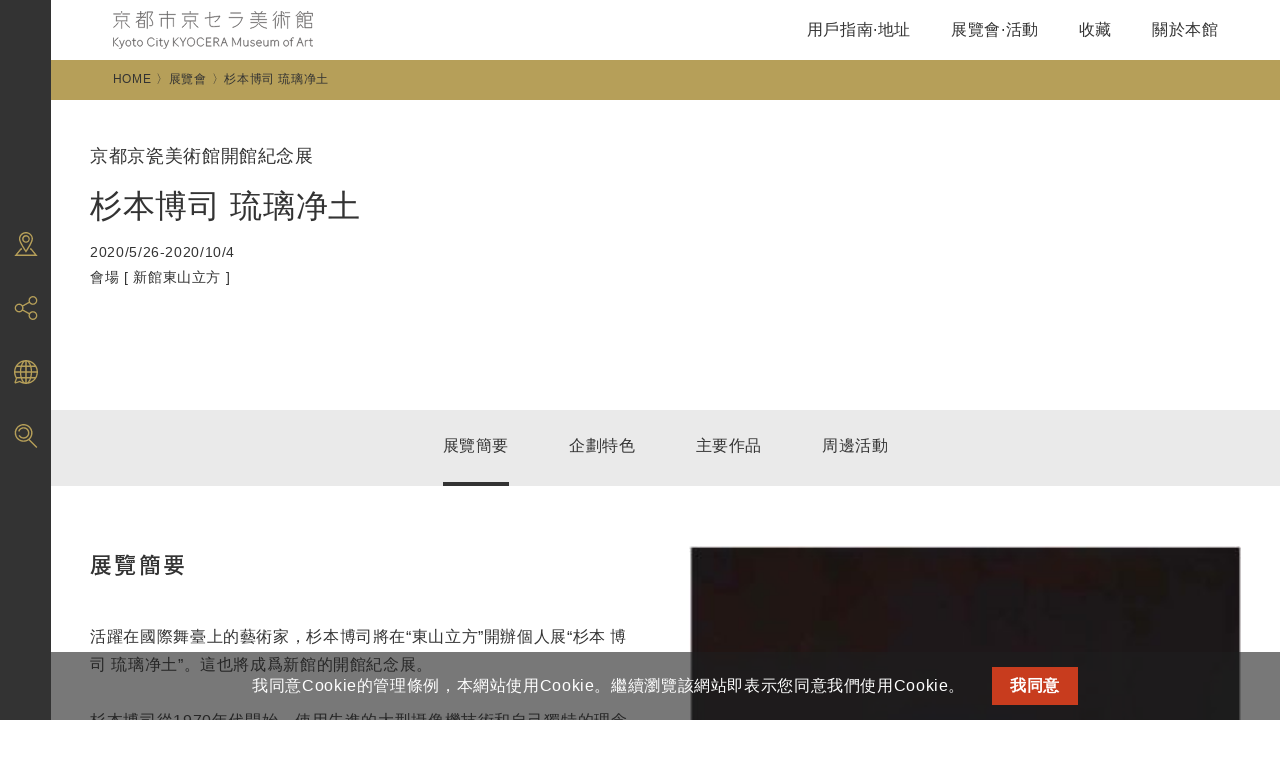

--- FILE ---
content_type: text/html; charset=UTF-8
request_url: https://kyotocity-kyocera.museum/tw/exhibition/20200321-20200614
body_size: 21785
content:
<!DOCTYPE html>
<html lang="zh-cmn-Hant">

<head>
  <meta charset="UTF-8">
  <script type="text/javascript">
    if (screen.width < 768) {
      document.write('<meta name="viewport" content="width=device-width, initial-scale=1">');
    } else {
      document.write('<meta name="viewport" content="width=1200">');
    }
  </script>
  <meta name="format-detection" content="telephone=no">
  <meta http-equiv="X-UA-Compatible" content="chrome=1">
  <meta name="description" content="重新開放為“京都京瓷美術館”。建築師青木聰和西澤哲夫對宏偉的歷史博物館建築進行的革命性大規模翻新！在京都的文化和藝術史上增加了新的一頁。">
  <meta name="Keywords" content="Kyoto City KYOCERA Museum of Art, Kyoto Municipal Museum of Art">
  <!-- ▼Adobe Fontsの読み込み▼ -->
  <script>
    (function(d) {
      var config = {
          kitId: 'acx8jbm',
          scriptTimeout: 3000,
          async: true
        },
        h = d.documentElement,
        t = setTimeout(function() {
          h.className = h.className.replace(/\bwf-loading\b/g, "") + " wf-inactive";
        }, config.scriptTimeout),
        tk = d.createElement("script"),
        f = false,
        s = d.getElementsByTagName("script")[0],
        a;
      h.className += " wf-loading";
      tk.src = 'https://use.typekit.net/' + config.kitId + '.js';
      tk.async = true;
      tk.onload = tk.onreadystatechange = function() {
        a = this.readyState;
        if (f || a && a != "complete" && a != "loaded") return;
        f = true;
        clearTimeout(t);
        try {
          Typekit.load(config)
        } catch (e) {}
      };
      s.parentNode.insertBefore(tk, s)
    })(document);
  </script>
  <!-- ▲Adobe Fontsの読み込み▲ -->
  <meta name="msapplication-square70x70logo" content="https://kyotocity-kyocera.museum/wp-content/themes/kyotocity_kyocera_museum/assets/favicons/site-tile-70x70.png">
<meta name="msapplication-square150x150logo" content="https://kyotocity-kyocera.museum/wp-content/themes/kyotocity_kyocera_museum/assets/favicons/site-tile-150x150.png">
<meta name="msapplication-wide310x150logo" content="https://kyotocity-kyocera.museum/wp-content/themes/kyotocity_kyocera_museum/assets/favicons/site-tile-310x150.png">
<meta name="msapplication-square310x310logo" content="https://kyotocity-kyocera.museum/wp-content/themes/kyotocity_kyocera_museum/assets/favicons/site-tile-310x310.png">
<meta name="msapplication-TileColor" content="#0078d7">
<link rel="shortcut icon" type="image/vnd.microsoft.icon" href="https://kyotocity-kyocera.museum/wp-content/themes/kyotocity_kyocera_museum/assets/favicons/favicon.ico">
<link rel="icon" type="image/vnd.microsoft.icon" href="https://kyotocity-kyocera.museum/wp-content/themes/kyotocity_kyocera_museum/assets/favicons/favicon.ico">
<link rel="apple-touch-icon" sizes="57x57" href="https://kyotocity-kyocera.museum/wp-content/themes/kyotocity_kyocera_museum/assets/favicons/apple-touch-icon-57x57.png">
<link rel="apple-touch-icon" sizes="60x60" href="https://kyotocity-kyocera.museum/wp-content/themes/kyotocity_kyocera_museum/assets/favicons/apple-touch-icon-60x60.png">
<link rel="apple-touch-icon" sizes="72x72" href="https://kyotocity-kyocera.museum/wp-content/themes/kyotocity_kyocera_museum/assets/favicons/apple-touch-icon-72x72.png">
<link rel="apple-touch-icon" sizes="76x76" href="https://kyotocity-kyocera.museum/wp-content/themes/kyotocity_kyocera_museum/assets/favicons/apple-touch-icon-76x76.png">
<link rel="apple-touch-icon" sizes="114x114" href="https://kyotocity-kyocera.museum/wp-content/themes/kyotocity_kyocera_museum/assets/favicons/apple-touch-icon-114x114.png">
<link rel="apple-touch-icon" sizes="120x120" href="https://kyotocity-kyocera.museum/wp-content/themes/kyotocity_kyocera_museum/assets/favicons/apple-touch-icon-120x120.png">
<link rel="apple-touch-icon" sizes="144x144" href="https://kyotocity-kyocera.museum/wp-content/themes/kyotocity_kyocera_museum/assets/favicons/apple-touch-icon-144x144.png">
<link rel="apple-touch-icon" sizes="152x152" href="https://kyotocity-kyocera.museum/wp-content/themes/kyotocity_kyocera_museum/assets/favicons/apple-touch-icon-152x152.png">
<link rel="apple-touch-icon" sizes="180x180" href="https://kyotocity-kyocera.museum/wp-content/themes/kyotocity_kyocera_museum/assets/favicons/apple-touch-icon-180x180.png">
<link rel="icon" type="image/png" sizes="36x36" href="https://kyotocity-kyocera.museum/wp-content/themes/kyotocity_kyocera_museum/assets/favicons/android-chrome-36x36.png">
<link rel="icon" type="image/png" sizes="48x48" href="https://kyotocity-kyocera.museum/wp-content/themes/kyotocity_kyocera_museum/assets/favicons/android-chrome-48x48.png">
<link rel="icon" type="image/png" sizes="72x72" href="https://kyotocity-kyocera.museum/wp-content/themes/kyotocity_kyocera_museum/assets/favicons/android-chrome-72x72.png">
<link rel="icon" type="image/png" sizes="96x96" href="https://kyotocity-kyocera.museum/wp-content/themes/kyotocity_kyocera_museum/assets/favicons/android-chrome-96x96.png">
<link rel="icon" type="image/png" sizes="128x128" href="https://kyotocity-kyocera.museum/wp-content/themes/kyotocity_kyocera_museum/assets/favicons/android-chrome-128x128.png">
<link rel="icon" type="image/png" sizes="144x144" href="https://kyotocity-kyocera.museum/wp-content/themes/kyotocity_kyocera_museum/assets/favicons/android-chrome-144x144.png">
<link rel="icon" type="image/png" sizes="152x152" href="https://kyotocity-kyocera.museum/wp-content/themes/kyotocity_kyocera_museum/assets/favicons/android-chrome-152x152.png">
<link rel="icon" type="image/png" sizes="192x192" href="https://kyotocity-kyocera.museum/wp-content/themes/kyotocity_kyocera_museum/assets/favicons/android-chrome-192x192.png">
<link rel="icon" type="image/png" sizes="256x256" href="https://kyotocity-kyocera.museum/wp-content/themes/kyotocity_kyocera_museum/assets/favicons/android-chrome-256x256.png">
<link rel="icon" type="image/png" sizes="384x384" href="https://kyotocity-kyocera.museum/wp-content/themes/kyotocity_kyocera_museum/assets/favicons/android-chrome-384x384.png">
<link rel="icon" type="image/png" sizes="512x512" href="https://kyotocity-kyocera.museum/wp-content/themes/kyotocity_kyocera_museum/assets/favicons/android-chrome-512x512.png">
<link rel="icon" type="image/png" sizes="36x36" href="https://kyotocity-kyocera.museum/wp-content/themes/kyotocity_kyocera_museum/assets/favicons/icon-36x36.png">
<link rel="icon" type="image/png" sizes="48x48" href="https://kyotocity-kyocera.museum/wp-content/themes/kyotocity_kyocera_museum/assets/favicons/icon-48x48.png">
<link rel="icon" type="image/png" sizes="72x72" href="https://kyotocity-kyocera.museum/wp-content/themes/kyotocity_kyocera_museum/assets/favicons/icon-72x72.png">
<link rel="icon" type="image/png" sizes="96x96" href="https://kyotocity-kyocera.museum/wp-content/themes/kyotocity_kyocera_museum/assets/favicons/icon-96x96.png">
<link rel="icon" type="image/png" sizes="128x128" href="https://kyotocity-kyocera.museum/wp-content/themes/kyotocity_kyocera_museum/assets/favicons/icon-128x128.png">
<link rel="icon" type="image/png" sizes="144x144" href="https://kyotocity-kyocera.museum/wp-content/themes/kyotocity_kyocera_museum/assets/favicons/icon-144x144.png">
<link rel="icon" type="image/png" sizes="152x152" href="https://kyotocity-kyocera.museum/wp-content/themes/kyotocity_kyocera_museum/assets/favicons/icon-152x152.png">
<link rel="icon" type="image/png" sizes="160x160" href="https://kyotocity-kyocera.museum/wp-content/themes/kyotocity_kyocera_museum/assets/favicons/icon-160x160.png">
<link rel="icon" type="image/png" sizes="192x192" href="https://kyotocity-kyocera.museum/wp-content/themes/kyotocity_kyocera_museum/assets/favicons/icon-192x192.png">
<link rel="icon" type="image/png" sizes="196x196" href="https://kyotocity-kyocera.museum/wp-content/themes/kyotocity_kyocera_museum/assets/favicons/icon-196x196.png">
<link rel="icon" type="image/png" sizes="256x256" href="https://kyotocity-kyocera.museum/wp-content/themes/kyotocity_kyocera_museum/assets/favicons/icon-256x256.png">
<link rel="icon" type="image/png" sizes="384x384" href="https://kyotocity-kyocera.museum/wp-content/themes/kyotocity_kyocera_museum/assets/favicons/icon-384x384.png">
<link rel="icon" type="image/png" sizes="512x512" href="https://kyotocity-kyocera.museum/wp-content/themes/kyotocity_kyocera_museum/assets/favicons/icon-512x512.png">
<link rel="icon" type="image/png" sizes="16x16" href="https://kyotocity-kyocera.museum/wp-content/themes/kyotocity_kyocera_museum/assets/favicons/icon-16x16.png">
<link rel="icon" type="image/png" sizes="24x24" href="https://kyotocity-kyocera.museum/wp-content/themes/kyotocity_kyocera_museum/assets/favicons/icon-24x24.png">
<link rel="icon" type="image/png" sizes="32x32" href="https://kyotocity-kyocera.museum/wp-content/themes/kyotocity_kyocera_museum/assets/favicons/icon-32x32.png">
  <title>杉本博司 琉璃净土  |  京都市美術館 官方網站</title>
<meta name='robots' content='max-image-preview:large' />
	<style>img:is([sizes="auto" i], [sizes^="auto," i]) { contain-intrinsic-size: 3000px 1500px }</style>
	<link rel='dns-prefetch' href='//cdn.jsdelivr.net' />
<link rel='dns-prefetch' href='//cdnjs.cloudflare.com' />
<script type="text/javascript">
/* <![CDATA[ */
window._wpemojiSettings = {"baseUrl":"https:\/\/s.w.org\/images\/core\/emoji\/16.0.1\/72x72\/","ext":".png","svgUrl":"https:\/\/s.w.org\/images\/core\/emoji\/16.0.1\/svg\/","svgExt":".svg","source":{"concatemoji":"https:\/\/kyotocity-kyocera.museum\/wp-includes\/js\/wp-emoji-release.min.js?ver=6.8.2"}};
/*! This file is auto-generated */
!function(s,n){var o,i,e;function c(e){try{var t={supportTests:e,timestamp:(new Date).valueOf()};sessionStorage.setItem(o,JSON.stringify(t))}catch(e){}}function p(e,t,n){e.clearRect(0,0,e.canvas.width,e.canvas.height),e.fillText(t,0,0);var t=new Uint32Array(e.getImageData(0,0,e.canvas.width,e.canvas.height).data),a=(e.clearRect(0,0,e.canvas.width,e.canvas.height),e.fillText(n,0,0),new Uint32Array(e.getImageData(0,0,e.canvas.width,e.canvas.height).data));return t.every(function(e,t){return e===a[t]})}function u(e,t){e.clearRect(0,0,e.canvas.width,e.canvas.height),e.fillText(t,0,0);for(var n=e.getImageData(16,16,1,1),a=0;a<n.data.length;a++)if(0!==n.data[a])return!1;return!0}function f(e,t,n,a){switch(t){case"flag":return n(e,"\ud83c\udff3\ufe0f\u200d\u26a7\ufe0f","\ud83c\udff3\ufe0f\u200b\u26a7\ufe0f")?!1:!n(e,"\ud83c\udde8\ud83c\uddf6","\ud83c\udde8\u200b\ud83c\uddf6")&&!n(e,"\ud83c\udff4\udb40\udc67\udb40\udc62\udb40\udc65\udb40\udc6e\udb40\udc67\udb40\udc7f","\ud83c\udff4\u200b\udb40\udc67\u200b\udb40\udc62\u200b\udb40\udc65\u200b\udb40\udc6e\u200b\udb40\udc67\u200b\udb40\udc7f");case"emoji":return!a(e,"\ud83e\udedf")}return!1}function g(e,t,n,a){var r="undefined"!=typeof WorkerGlobalScope&&self instanceof WorkerGlobalScope?new OffscreenCanvas(300,150):s.createElement("canvas"),o=r.getContext("2d",{willReadFrequently:!0}),i=(o.textBaseline="top",o.font="600 32px Arial",{});return e.forEach(function(e){i[e]=t(o,e,n,a)}),i}function t(e){var t=s.createElement("script");t.src=e,t.defer=!0,s.head.appendChild(t)}"undefined"!=typeof Promise&&(o="wpEmojiSettingsSupports",i=["flag","emoji"],n.supports={everything:!0,everythingExceptFlag:!0},e=new Promise(function(e){s.addEventListener("DOMContentLoaded",e,{once:!0})}),new Promise(function(t){var n=function(){try{var e=JSON.parse(sessionStorage.getItem(o));if("object"==typeof e&&"number"==typeof e.timestamp&&(new Date).valueOf()<e.timestamp+604800&&"object"==typeof e.supportTests)return e.supportTests}catch(e){}return null}();if(!n){if("undefined"!=typeof Worker&&"undefined"!=typeof OffscreenCanvas&&"undefined"!=typeof URL&&URL.createObjectURL&&"undefined"!=typeof Blob)try{var e="postMessage("+g.toString()+"("+[JSON.stringify(i),f.toString(),p.toString(),u.toString()].join(",")+"));",a=new Blob([e],{type:"text/javascript"}),r=new Worker(URL.createObjectURL(a),{name:"wpTestEmojiSupports"});return void(r.onmessage=function(e){c(n=e.data),r.terminate(),t(n)})}catch(e){}c(n=g(i,f,p,u))}t(n)}).then(function(e){for(var t in e)n.supports[t]=e[t],n.supports.everything=n.supports.everything&&n.supports[t],"flag"!==t&&(n.supports.everythingExceptFlag=n.supports.everythingExceptFlag&&n.supports[t]);n.supports.everythingExceptFlag=n.supports.everythingExceptFlag&&!n.supports.flag,n.DOMReady=!1,n.readyCallback=function(){n.DOMReady=!0}}).then(function(){return e}).then(function(){var e;n.supports.everything||(n.readyCallback(),(e=n.source||{}).concatemoji?t(e.concatemoji):e.wpemoji&&e.twemoji&&(t(e.twemoji),t(e.wpemoji)))}))}((window,document),window._wpemojiSettings);
/* ]]> */
</script>
<style id='wp-emoji-styles-inline-css' type='text/css'>

	img.wp-smiley, img.emoji {
		display: inline !important;
		border: none !important;
		box-shadow: none !important;
		height: 1em !important;
		width: 1em !important;
		margin: 0 0.07em !important;
		vertical-align: -0.1em !important;
		background: none !important;
		padding: 0 !important;
	}
</style>
<link rel='stylesheet' id='wp-block-library-css' href='https://kyotocity-kyocera.museum/wp-includes/css/dist/block-library/style.min.css?ver=6.8.2' type='text/css' media='all' />
<style id='classic-theme-styles-inline-css' type='text/css'>
/*! This file is auto-generated */
.wp-block-button__link{color:#fff;background-color:#32373c;border-radius:9999px;box-shadow:none;text-decoration:none;padding:calc(.667em + 2px) calc(1.333em + 2px);font-size:1.125em}.wp-block-file__button{background:#32373c;color:#fff;text-decoration:none}
</style>
<style id='global-styles-inline-css' type='text/css'>
:root{--wp--preset--aspect-ratio--square: 1;--wp--preset--aspect-ratio--4-3: 4/3;--wp--preset--aspect-ratio--3-4: 3/4;--wp--preset--aspect-ratio--3-2: 3/2;--wp--preset--aspect-ratio--2-3: 2/3;--wp--preset--aspect-ratio--16-9: 16/9;--wp--preset--aspect-ratio--9-16: 9/16;--wp--preset--color--black: #000000;--wp--preset--color--cyan-bluish-gray: #abb8c3;--wp--preset--color--white: #ffffff;--wp--preset--color--pale-pink: #f78da7;--wp--preset--color--vivid-red: #cf2e2e;--wp--preset--color--luminous-vivid-orange: #ff6900;--wp--preset--color--luminous-vivid-amber: #fcb900;--wp--preset--color--light-green-cyan: #7bdcb5;--wp--preset--color--vivid-green-cyan: #00d084;--wp--preset--color--pale-cyan-blue: #8ed1fc;--wp--preset--color--vivid-cyan-blue: #0693e3;--wp--preset--color--vivid-purple: #9b51e0;--wp--preset--gradient--vivid-cyan-blue-to-vivid-purple: linear-gradient(135deg,rgba(6,147,227,1) 0%,rgb(155,81,224) 100%);--wp--preset--gradient--light-green-cyan-to-vivid-green-cyan: linear-gradient(135deg,rgb(122,220,180) 0%,rgb(0,208,130) 100%);--wp--preset--gradient--luminous-vivid-amber-to-luminous-vivid-orange: linear-gradient(135deg,rgba(252,185,0,1) 0%,rgba(255,105,0,1) 100%);--wp--preset--gradient--luminous-vivid-orange-to-vivid-red: linear-gradient(135deg,rgba(255,105,0,1) 0%,rgb(207,46,46) 100%);--wp--preset--gradient--very-light-gray-to-cyan-bluish-gray: linear-gradient(135deg,rgb(238,238,238) 0%,rgb(169,184,195) 100%);--wp--preset--gradient--cool-to-warm-spectrum: linear-gradient(135deg,rgb(74,234,220) 0%,rgb(151,120,209) 20%,rgb(207,42,186) 40%,rgb(238,44,130) 60%,rgb(251,105,98) 80%,rgb(254,248,76) 100%);--wp--preset--gradient--blush-light-purple: linear-gradient(135deg,rgb(255,206,236) 0%,rgb(152,150,240) 100%);--wp--preset--gradient--blush-bordeaux: linear-gradient(135deg,rgb(254,205,165) 0%,rgb(254,45,45) 50%,rgb(107,0,62) 100%);--wp--preset--gradient--luminous-dusk: linear-gradient(135deg,rgb(255,203,112) 0%,rgb(199,81,192) 50%,rgb(65,88,208) 100%);--wp--preset--gradient--pale-ocean: linear-gradient(135deg,rgb(255,245,203) 0%,rgb(182,227,212) 50%,rgb(51,167,181) 100%);--wp--preset--gradient--electric-grass: linear-gradient(135deg,rgb(202,248,128) 0%,rgb(113,206,126) 100%);--wp--preset--gradient--midnight: linear-gradient(135deg,rgb(2,3,129) 0%,rgb(40,116,252) 100%);--wp--preset--font-size--small: 13px;--wp--preset--font-size--medium: 20px;--wp--preset--font-size--large: 36px;--wp--preset--font-size--x-large: 42px;--wp--preset--spacing--20: 0.44rem;--wp--preset--spacing--30: 0.67rem;--wp--preset--spacing--40: 1rem;--wp--preset--spacing--50: 1.5rem;--wp--preset--spacing--60: 2.25rem;--wp--preset--spacing--70: 3.38rem;--wp--preset--spacing--80: 5.06rem;--wp--preset--shadow--natural: 6px 6px 9px rgba(0, 0, 0, 0.2);--wp--preset--shadow--deep: 12px 12px 50px rgba(0, 0, 0, 0.4);--wp--preset--shadow--sharp: 6px 6px 0px rgba(0, 0, 0, 0.2);--wp--preset--shadow--outlined: 6px 6px 0px -3px rgba(255, 255, 255, 1), 6px 6px rgba(0, 0, 0, 1);--wp--preset--shadow--crisp: 6px 6px 0px rgba(0, 0, 0, 1);}:where(.is-layout-flex){gap: 0.5em;}:where(.is-layout-grid){gap: 0.5em;}body .is-layout-flex{display: flex;}.is-layout-flex{flex-wrap: wrap;align-items: center;}.is-layout-flex > :is(*, div){margin: 0;}body .is-layout-grid{display: grid;}.is-layout-grid > :is(*, div){margin: 0;}:where(.wp-block-columns.is-layout-flex){gap: 2em;}:where(.wp-block-columns.is-layout-grid){gap: 2em;}:where(.wp-block-post-template.is-layout-flex){gap: 1.25em;}:where(.wp-block-post-template.is-layout-grid){gap: 1.25em;}.has-black-color{color: var(--wp--preset--color--black) !important;}.has-cyan-bluish-gray-color{color: var(--wp--preset--color--cyan-bluish-gray) !important;}.has-white-color{color: var(--wp--preset--color--white) !important;}.has-pale-pink-color{color: var(--wp--preset--color--pale-pink) !important;}.has-vivid-red-color{color: var(--wp--preset--color--vivid-red) !important;}.has-luminous-vivid-orange-color{color: var(--wp--preset--color--luminous-vivid-orange) !important;}.has-luminous-vivid-amber-color{color: var(--wp--preset--color--luminous-vivid-amber) !important;}.has-light-green-cyan-color{color: var(--wp--preset--color--light-green-cyan) !important;}.has-vivid-green-cyan-color{color: var(--wp--preset--color--vivid-green-cyan) !important;}.has-pale-cyan-blue-color{color: var(--wp--preset--color--pale-cyan-blue) !important;}.has-vivid-cyan-blue-color{color: var(--wp--preset--color--vivid-cyan-blue) !important;}.has-vivid-purple-color{color: var(--wp--preset--color--vivid-purple) !important;}.has-black-background-color{background-color: var(--wp--preset--color--black) !important;}.has-cyan-bluish-gray-background-color{background-color: var(--wp--preset--color--cyan-bluish-gray) !important;}.has-white-background-color{background-color: var(--wp--preset--color--white) !important;}.has-pale-pink-background-color{background-color: var(--wp--preset--color--pale-pink) !important;}.has-vivid-red-background-color{background-color: var(--wp--preset--color--vivid-red) !important;}.has-luminous-vivid-orange-background-color{background-color: var(--wp--preset--color--luminous-vivid-orange) !important;}.has-luminous-vivid-amber-background-color{background-color: var(--wp--preset--color--luminous-vivid-amber) !important;}.has-light-green-cyan-background-color{background-color: var(--wp--preset--color--light-green-cyan) !important;}.has-vivid-green-cyan-background-color{background-color: var(--wp--preset--color--vivid-green-cyan) !important;}.has-pale-cyan-blue-background-color{background-color: var(--wp--preset--color--pale-cyan-blue) !important;}.has-vivid-cyan-blue-background-color{background-color: var(--wp--preset--color--vivid-cyan-blue) !important;}.has-vivid-purple-background-color{background-color: var(--wp--preset--color--vivid-purple) !important;}.has-black-border-color{border-color: var(--wp--preset--color--black) !important;}.has-cyan-bluish-gray-border-color{border-color: var(--wp--preset--color--cyan-bluish-gray) !important;}.has-white-border-color{border-color: var(--wp--preset--color--white) !important;}.has-pale-pink-border-color{border-color: var(--wp--preset--color--pale-pink) !important;}.has-vivid-red-border-color{border-color: var(--wp--preset--color--vivid-red) !important;}.has-luminous-vivid-orange-border-color{border-color: var(--wp--preset--color--luminous-vivid-orange) !important;}.has-luminous-vivid-amber-border-color{border-color: var(--wp--preset--color--luminous-vivid-amber) !important;}.has-light-green-cyan-border-color{border-color: var(--wp--preset--color--light-green-cyan) !important;}.has-vivid-green-cyan-border-color{border-color: var(--wp--preset--color--vivid-green-cyan) !important;}.has-pale-cyan-blue-border-color{border-color: var(--wp--preset--color--pale-cyan-blue) !important;}.has-vivid-cyan-blue-border-color{border-color: var(--wp--preset--color--vivid-cyan-blue) !important;}.has-vivid-purple-border-color{border-color: var(--wp--preset--color--vivid-purple) !important;}.has-vivid-cyan-blue-to-vivid-purple-gradient-background{background: var(--wp--preset--gradient--vivid-cyan-blue-to-vivid-purple) !important;}.has-light-green-cyan-to-vivid-green-cyan-gradient-background{background: var(--wp--preset--gradient--light-green-cyan-to-vivid-green-cyan) !important;}.has-luminous-vivid-amber-to-luminous-vivid-orange-gradient-background{background: var(--wp--preset--gradient--luminous-vivid-amber-to-luminous-vivid-orange) !important;}.has-luminous-vivid-orange-to-vivid-red-gradient-background{background: var(--wp--preset--gradient--luminous-vivid-orange-to-vivid-red) !important;}.has-very-light-gray-to-cyan-bluish-gray-gradient-background{background: var(--wp--preset--gradient--very-light-gray-to-cyan-bluish-gray) !important;}.has-cool-to-warm-spectrum-gradient-background{background: var(--wp--preset--gradient--cool-to-warm-spectrum) !important;}.has-blush-light-purple-gradient-background{background: var(--wp--preset--gradient--blush-light-purple) !important;}.has-blush-bordeaux-gradient-background{background: var(--wp--preset--gradient--blush-bordeaux) !important;}.has-luminous-dusk-gradient-background{background: var(--wp--preset--gradient--luminous-dusk) !important;}.has-pale-ocean-gradient-background{background: var(--wp--preset--gradient--pale-ocean) !important;}.has-electric-grass-gradient-background{background: var(--wp--preset--gradient--electric-grass) !important;}.has-midnight-gradient-background{background: var(--wp--preset--gradient--midnight) !important;}.has-small-font-size{font-size: var(--wp--preset--font-size--small) !important;}.has-medium-font-size{font-size: var(--wp--preset--font-size--medium) !important;}.has-large-font-size{font-size: var(--wp--preset--font-size--large) !important;}.has-x-large-font-size{font-size: var(--wp--preset--font-size--x-large) !important;}
:where(.wp-block-post-template.is-layout-flex){gap: 1.25em;}:where(.wp-block-post-template.is-layout-grid){gap: 1.25em;}
:where(.wp-block-columns.is-layout-flex){gap: 2em;}:where(.wp-block-columns.is-layout-grid){gap: 2em;}
:root :where(.wp-block-pullquote){font-size: 1.5em;line-height: 1.6;}
</style>
<link rel='stylesheet' id='bogo-css' href='https://kyotocity-kyocera.museum/wp-content/plugins/bogo/includes/css/style.css?ver=3.8.2' type='text/css' media='all' />
<link rel='stylesheet' id='swiper_css-css' href='https://cdnjs.cloudflare.com/ajax/libs/Swiper/4.5.0/css/swiper.min.css?ver=6.8.2' type='text/css' media='all' />
<link rel='stylesheet' id='style-css' href='https://kyotocity-kyocera.museum/wp-content/themes/kyotocity_kyocera_museum/style.css?ver=202511052218' type='text/css' media='all' />
<link rel='stylesheet' id='lang_css-css' href='https://kyotocity-kyocera.museum/wp-content/themes/kyotocity_kyocera_museum/assets/css/lang.css?ver=202511052218' type='text/css' media='all' />
<link rel='stylesheet' id='main_css-css' href='https://kyotocity-kyocera.museum/wp-content/themes/kyotocity_kyocera_museum/assets/css/main.css?ver=202511052218' type='text/css' media='all' />
<link rel='stylesheet' id='base_css-css' href='https://kyotocity-kyocera.museum/wp-content/themes/kyotocity_kyocera_museum/assets/css/base.css?ver=202511052218' type='text/css' media='all' />
<link rel='stylesheet' id='modaal_css-css' href='https://kyotocity-kyocera.museum/wp-content/themes/kyotocity_kyocera_museum/assets/css/modaal.css?ver=202511052218' type='text/css' media='all' />
<link rel='stylesheet' id='malinky-ajax-pagination-css' href='https://kyotocity-kyocera.museum/wp-content/plugins/malinky-ajax-pagination/css/style.css' type='text/css' media='all' />
<link rel="https://api.w.org/" href="https://kyotocity-kyocera.museum/tw/wp-json/" /><link rel="alternate" title="JSON" type="application/json" href="https://kyotocity-kyocera.museum/tw/wp-json/wp/v2/exhibition/8659" /><link rel="EditURI" type="application/rsd+xml" title="RSD" href="https://kyotocity-kyocera.museum/xmlrpc.php?rsd" />
<link rel="canonical" href="https://kyotocity-kyocera.museum/tw/exhibition/20200321-20200614" />
<link rel='shortlink' href='https://kyotocity-kyocera.museum/tw/?p=8659' />
<link rel="alternate" title="oEmbed (JSON)" type="application/json+oembed" href="https://kyotocity-kyocera.museum/tw/wp-json/oembed/1.0/embed?url=https%3A%2F%2Fkyotocity-kyocera.museum%2Ftw%2Fexhibition%2F20200321-20200614" />
<link rel="alternate" title="oEmbed (XML)" type="text/xml+oembed" href="https://kyotocity-kyocera.museum/tw/wp-json/oembed/1.0/embed?url=https%3A%2F%2Fkyotocity-kyocera.museum%2Ftw%2Fexhibition%2F20200321-20200614&#038;format=xml" />
<link rel="alternate" hreflang="cn" href="https://kyotocity-kyocera.museum/cn/exhibition/20200321-20200614" />
<link rel="alternate" hreflang="kr" href="https://kyotocity-kyocera.museum/kr/exhibition/20200321-20200614" />
<link rel="alternate" hreflang="en-US" href="https://kyotocity-kyocera.museum/en/exhibition/20200321-20200614" />
<link rel="alternate" hreflang="ja" href="https://kyotocity-kyocera.museum/exhibition/20200321-20200614" />
<link rel="alternate" hreflang="tw" href="https://kyotocity-kyocera.museum/tw/exhibition/20200321-20200614" />
<meta property="og:title" content="杉本博司 琉璃净土" />
<meta property="og:description" content="活躍在國際舞臺上的藝術家，杉本博司將在“東山立方”開辦個人展“杉本 博司 琉璃净土”。這也將成爲新館的開館紀念展。 杉本博司從1970年代開始，使用先進的大型攝像機技術和自己獨特的理念拍攝了大量作品，" />
<meta property="og:type" content="article" />
<meta property="og:url" content="https://kyotocity-kyocera.museum/tw/exhibition/20200321-20200614" />
<meta property="og:image" content="https://kyotocity-kyocera.museum/wp-content/uploads/2019/09/opticks_008.jpg" />
<meta property="og:site_name" content="杉本博司 琉璃净土" />
<meta name="twitter:card" content="summary_large_image" />
<meta property="og:locale" content="zh_TW" />
  <script async src="https://www.googletagmanager.com/gtag/js?id=UA-137829753-1"></script>
  <script>
    window.dataLayer = window.dataLayer || [];

    function gtag() {
      dataLayer.push(arguments);
    }
    gtag('js', new Date());
    gtag('config', 'UA-137829753-1');
  </script>
  
  <!-- GDPR -->
  <script src="https://kyotocity-kyocera.museum/wp-content/themes/kyotocity_kyocera_museum/assets/js/cookie.js"></script>
  <script>
    window.addEventListener("load", function() {
      window.cookieconsent.initialise({
        "palette": {
          "popup": {
            "background": "rgba(30,30,30,.6)",
            "text": "#FFFFFF"
          },
          "button": {
            "background": "#c83c1e"
          }
        },
        "position": "bottom",
        "content": {
          "message": "我同意Cookie的管理條例，本網站使用Cookie。繼續瀏覽該網站即表示您同意我們使用Cookie。",
          "dismiss": "我同意",
          "link": "",
          "href": "/tw/terms/"
        }
      })
    });
  </script>
  <!-- GDPR -->

</head>


<body oncontextmenu="return false;" id="article" class="wp-singular exhibition-template-default single single-exhibition postid-8659 wp-theme-kyotocity_kyocera_museum lower lower_single lang_tw tw">

<!-- ▼ローディング▼ -->
<div class="loading"></div>
<!-- ▲ローディング▲ -->


  
  <!-- ▼ヘッダー▼ -->
  <header class="header">
    <div class="header_block">
      <div class="header_inner">
        <h1 class="header_logo">
          <a href="https://kyotocity-kyocera.museum/tw/">
            <img src="https://kyotocity-kyocera.museum/wp-content/themes/kyotocity_kyocera_museum/assets/images/logo.svg" alt="京都市京セラ美術館">
          </a>
        </h1>
        <nav class="header_nav">
          <ul class="header_nav_list">
            <li class="header_nav_item"><a class="noscroll" href="#">用戶指南·地址</a>
              <div class="header_nav_block">
                <div class="header_nav_block_inner">
                  <h3>用戶指南·地址<i>Visit</i></h3>
                  <div class="header_nav_menu">
                    <div class="header_nav_menu_block">
                      <h4>用戶指南</h4>
                      <ul>
                        <li><a href="https://kyotocity-kyocera.museum/tw/info/">參觀信息（時間·費用等）</a></li>
                        <li><a href="https://kyotocity-kyocera.museum/tw/access/">交通方式</a></li>
                      </ul>
                    </div>
                  </div>
                </div>
              </div>
            </li>
            <li class="header_nav_item"><a class="noscroll" href="#">展覽會·活動</a>
              <div class="header_nav_block">
                <div class="header_nav_block_inner">
                  <h3>展覽會<i>Exhibitions</i></h3>
                  <div class="header_nav_menu">
                    <div class="header_nav_menu_block">
                      <h4>展覽會</h4>
                      <ul>
                        <li><a href="https://kyotocity-kyocera.museum/tw/exhibition/">舉辦中·即將舉辦的展覽會</a></li>
                        <li><a href="https://kyotocity-kyocera.museum/tw/exhibition/?s=&select_year=2025-&select_month=11-">已結束展覽會</a></li>
                      </ul>
                    </div>
                    <!--
                    <div class="header_nav_menu_block">
                      <h4>活動</h4>
                      <ul>
                        <li><a href="https://kyotocity-kyocera.museum/tw/event/">正在舉辦·即將舉辦的展覽</a></li>
                        <li><a href="https://kyotocity-kyocera.museum/tw/event/?s=&select_year=2025">已經結束的活動</a></li>
                      </ul>
                    </div> -->
                  </div>
                </div>
              </div>
            </li>
            <li class="header_nav_item"><a class="noscroll" href="#">收藏</a>
              <div class="header_nav_block">
                <div class="header_nav_block_inner">
                  <h3>收藏<i>Collection</i></h3>
                  <div class="header_nav_menu">
                    <div class="header_nav_menu_block">
                      <h4>收藏</h4>
                      <ul>                          <li><a href="https://kyotocity-kyocera.museum/tw/exhibition/20250411-20260315">正在舉辦的藏品展（常設展）</a></li>
                                                <li><a href="https://kyotocity-kyocera.museum/tw/collection/">關於本館的收藏</a></li>
                        <li><a href="https://kyotocity-kyocera.museum/tw/100_selections/">本館的收藏</a></li>
                      </ul>
                    </div>
                  </div>
                </div>
              </div>
            </li>
            <!--
          <li class="header_nav_item"><a class="noscroll" href="#">Learn</a>
            <div class="header_nav_block">
              <div class="header_nav_block_inner">
                <h3>Learn</h3>
                <div class="header_nav_menu">
                  <div class="header_nav_menu_block">
                    <h4>Learn</h4>
                    <ul>
                      <li><a href="https://kyotocity-kyocera.museum/tw/learning_program/">プログラムについて</a></li>
                      <li><a href="https://kyotocity-kyocera.museum/tw/event/?s=&event_select_cat%5B%5D=ラーニング">開催中のプログラム</a></li>
                    </ul>
                  </div>
                </div>
              </div>
            </div>
          </li>
-->
            <li class="header_nav_item"><a class="noscroll" href="#">關於本館</a>
              <div class="header_nav_block">
                <div class="header_nav_block_inner">
                  <h3>關於本館<i>About</i></h3>
                  <div class="header_nav_menu">
                    <div class="header_nav_menu_block">
                      <h4>關於本館</h4>
                      <ul>
                        <li><a href="https://kyotocity-kyocera.museum/tw/greeting/">致辭·歷史</a></li>
                        <li><a href="https://kyotocity-kyocera.museum/tw/architecture/">建築</a></li>
                        <!-- <li><a href="https://kyotocity-kyocera.museum/tw/news/">News</a></li> -->
                        <li><a href="https://kyotocity-kyocera.museum/en/press/">Press</a></li>
                      </ul>
                    </div>
                    <div class="header_nav_menu_block">
                      <h4>關於設施</h4>
                      <ul>
                        <li><a href="https://kyotocity-kyocera.museum/tw/facility/">各設施介紹</a></li>
                        <li><a href="https://kyotocity-kyocera.museum/tw/unique-venue/">關於會場的租借</a></li>
                      </ul>
                    </div>
                    <div class="header_nav_menu_block">
                      <h4>捐贈倡導</h4>
                      <ul>
                        <li><a href="https://kyotocity-kyocera.museum/tw/support/">Support</a></li>
                      </ul>
                    </div>
                  </div>
                </div>
              </div>
            </li>
          </ul>
        </nav>
      </div>
    </div>
  </header>
  <!-- ▲ヘッダー▲ -->
  
  <!-- ▼左サブメニュー▼ -->
  <div class="subMenu">
    <div class="subMenu_block">
      <ul class="subMenu_list subMenu_listTop">
        <!-- <li class="subMenu_item subMenu_item_open">
                            <a class="noscroll" href="#">
                              <svg version="1.1" xmlns="http://www.w3.org/2000/svg" xmlns:xlink="http://www.w3.org/1999/xlink" x="40px" y="40px" viewBox="0 0 40 39.75" xml:space="preserve">
                                <g>
                                  <path class="st0" d="M20,0C8.97,0,0,8.92,0,19.87s8.97,19.87,20,19.87s20-8.92,20-19.87S31.03,0,20,0z M20,37.03
                  c-9.53,0-17.28-7.7-17.28-17.16S10.47,2.72,20,2.72s17.28,7.7,17.28,17.16S29.53,37.03,20,37.03z" />
                                  <polygon class="st0" points="21.36,8.97 18.64,8.97 18.64,19.5 18.2,19.5 18.2,22.22 30.12,22.22 30.12,19.5 21.36,19.5 	" />
                                </g>
                              </svg>
                            </a>
                            <div class="subMenu_item_block">
                              <div class="subMenu_close"><span></span></div>
                              <div class="subMenu_item_block_frame">
                                <div class="subMenu_item_block_inner">
                                  <p class="subMenu_item_logo">
                                    <svg version="1.1" xmlns="http://www.w3.org/2000/svg" xmlns:xlink="http://www.w3.org/1999/xlink" x="40px" y="40px" viewBox="0 0 40 39.75" xml:space="preserve">
                                      <g>
                                        <path class="st0" d="M20,0C8.97,0,0,8.92,0,19.87s8.97,19.87,20,19.87s20-8.92,20-19.87S31.03,0,20,0z M20,37.03
                        c-9.53,0-17.28-7.7-17.28-17.16S10.47,2.72,20,2.72s17.28,7.7,17.28,17.16S29.53,37.03,20,37.03z" />
                                        <polygon class="st0" points="21.36,8.97 18.64,8.97 18.64,19.5 18.2,19.5 18.2,22.22 30.12,22.22 30.12,19.5 21.36,19.5 	" />
                                      </g>
                                    </svg>
                                  </p>
                                  <h3 class="subMenu_item_title">開館信息</h3>
                                                                      <p class="subMenu_item_date">
                                      2025年11月5日(星期三)                                      <span>今日開館</span>
                                    </p>
                                    <div class="subMenu_item_cap">
                                      <p><small>開館時間：</small> 10:00〜18:00<br>
                                        <small>最後入場時間：閉館前30分鐘</small></p>
                                    </div>
                                                                  </div>
                              </div>
                            </div>
                            <p class="subMenu_item_tipped">開館信息</p>
                          </li> -->
        <li class="subMenu_item subMenu_item_access">
          <a class="noscroll" href="#">
            <svg version="1.1" xmlns="http://www.w3.org/2000/svg" xmlns:xlink="http://www.w3.org/1999/xlink" x="36px" y="40px" viewBox="0 0 16.9 17.4" xml:space="preserve">
                              <g>
                                <g>
                                  <g>
                                    <path class="st0" d="M8.5,15L8,14.4C7.6,13.7,3.3,7.6,3.3,5c0-2.8,2.3-5,5.1-5c2.8,0,5.1,2.3,5.1,5c0,2.6-4.2,8.7-4.7,9.4L8.5,15z M8.5,1
                          C6.2,1,4.3,2.8,4.3,5c0,1.7,2.7,6.1,4.1,8.2c1.4-2.1,4.1-6.5,4.1-8.2C12.6,2.8,10.7,1,8.5,1z M8.5,7.8C6.9,7.8,5.6,6.6,5.6,5
                          s1.3-2.8,2.8-2.8s2.8,1.2,2.8,2.8S10,7.8,8.5,7.8z M8.5,3.3c-1,0-1.8,0.8-1.8,1.8s0.8,1.8,1.8,1.8c1,0,1.8-0.8,1.8-1.8
                          S9.5,3.3,8.5,3.3z" />
                                  </g>
                                </g>
                                <polygon class="st0" points="16.9,17.4 0,17.4 4.6,11.8 5.6,11.8 5.6,12.8 5.1,12.8 2.1,16.4 14.8,16.4 11.9,12.8 11.3,12.8 11.3,11.8
                      12.3,11.8 	" />
                              </g>
                            </svg>
            　 </a>
          <div class="subMenu_item_block">
            <div class="subMenu_close"><span></span></div>
            <div class="subMenu_item_block_frame">
              <div class="subMenu_item_block_inner">
                <p class="subMenu_item_logo">
                  <svg version="1.1" xmlns="http://www.w3.org/2000/svg" xmlns:xlink="http://www.w3.org/1999/xlink" x="36px" y="40px" viewBox="0 0 16.9 17.4" xml:space="preserve">
                                    <g>
                                      <g>
                                        <g>
                                          <path class="st0" d="M8.5,15L8,14.4C7.6,13.7,3.3,7.6,3.3,5c0-2.8,2.3-5,5.1-5c2.8,0,5.1,2.3,5.1,5c0,2.6-4.2,8.7-4.7,9.4L8.5,15z M8.5,1
                          C6.2,1,4.3,2.8,4.3,5c0,1.7,2.7,6.1,4.1,8.2c1.4-2.1,4.1-6.5,4.1-8.2C12.6,2.8,10.7,1,8.5,1z M8.5,7.8C6.9,7.8,5.6,6.6,5.6,5
                          s1.3-2.8,2.8-2.8s2.8,1.2,2.8,2.8S10,7.8,8.5,7.8z M8.5,3.3c-1,0-1.8,0.8-1.8,1.8s0.8,1.8,1.8,1.8c1,0,1.8-0.8,1.8-1.8
                          S9.5,3.3,8.5,3.3z" />
                                        </g>
                                      </g>
                                      <polygon class="st0" points="16.9,17.4 0,17.4 4.6,11.8 5.6,11.8 5.6,12.8 5.1,12.8 2.1,16.4 14.8,16.4 11.9,12.8 11.3,12.8 11.3,11.8
                      12.3,11.8 	" />
                                    </g>
                                  </svg>
                </p>
                <h3 class="subMenu_item_title">交通方式</h3>
                <div class="subMenu_item_cap">
                  <p>京都市京瓷美術館<br>
                    606-8344 <br class="pcDisBlock">
                    京都市左京区岡崎円勝寺町124</p>
                  <p>京都市美術館配樓<br>
                    606-8342 <br class="pcDisBlock">
                    京都市左京区岡崎最勝寺町13</p>
                </div>
                <p class="btn_base btn_blank">
                  <a href="https://www.google.com/maps/place/%E4%BA%AC%E9%83%BD%E5%B8%82%E4%BA%AC%E3%82%BB%E3%83%A9%E7%BE%8E%E8%A1%93%E9%A4%A8/@35.0128613,135.7835544,17z/data=!3m1!4b1!4m6!3m5!1s0x600108e69215a053:0x91db29e5357cac58!8m2!3d35.0128613!4d135.7835544!16zL20vMGg0aG1w?hl=ja&entry=ttu" target="_blank" rel="noopener noreferrer">
                    谷歌地圖
                    <span>
                                      <svg version="1.1" id="" xmlns="http://www.w3.org/2000/svg" xmlns:xlink="http://www.w3.org/1999/xlink" x="0px" y="0px" viewBox="0 0 14.71 14.71" style="enable-background:new 0 0 14.71 14.71;" xml:space="preserve">
                                        <polygon class="ico_blank" points="14.71,6.87 14.71,0 7.84,0 10.56,2.73 0,13.29 1.41,14.71 11.98,4.14 " />
                                      </svg>
                                    </span>
                  </a>
                </p>
                <p class="btn_base"><a href="https://kyotocity-kyocera.museum/tw/access">交通方式</a></p>
              </div>
            </div>
          </div>
          <p class="subMenu_item_tipped">交通方式</p>
        </li>
        <li class="subMenu_item subMenu_item_sns">
          <a class="noscroll" href="#">
            <svg version="1.1" xmlns="http://www.w3.org/2000/svg" xmlns:xlink="http://www.w3.org/1999/xlink" x="40px" y="40px" viewBox="0 0 40 39.75" xml:space="preserve">
                              <path class="st0" d="M31.53,25.05c-2.46,0-4.63,1.22-5.98,3.07l-10.17-5.61c0.32-0.82,0.51-1.71,0.51-2.64s-0.19-1.82-0.51-2.64
                l10.17-5.61c1.35,1.85,3.52,3.07,5.98,3.07c4.09,0,7.41-3.32,7.41-7.41s-3.32-7.41-7.41-7.41s-7.41,3.32-7.41,7.41
                c0,0.83,0.17,1.61,0.42,2.35L14.26,15.3c-1.36-1.72-3.43-2.84-5.79-2.84c-4.09,0-7.41,3.32-7.41,7.41s3.32,7.41,7.41,7.41
                c2.35,0,4.43-1.12,5.79-2.84l10.27,5.67c-0.25,0.74-0.42,1.53-0.42,2.35c0,4.09,3.32,7.41,7.41,7.41s7.41-3.32,7.41-7.41
                S35.61,25.05,31.53,25.05z M31.53,2.1c2.86,0,5.18,2.32,5.18,5.18c0,2.86-2.32,5.18-5.18,5.18s-5.18-2.33-5.18-5.18
                C26.34,4.43,28.67,2.1,31.53,2.1z M8.47,25.06c-2.86,0-5.18-2.32-5.18-5.18s2.32-5.18,5.18-5.18s5.18,2.32,5.18,5.18
                S11.33,25.06,8.47,25.06z M31.53,37.65c-2.86,0-5.18-2.32-5.18-5.18s2.32-5.18,5.18-5.18s5.18,2.32,5.18,5.18
                S34.38,37.65,31.53,37.65z" />
                            </svg>
          </a>
          <div class="subMenu_item_block">
            <div class="subMenu_close"><span></span></div>
            <div class="subMenu_item_block_frame">
              <div class="subMenu_item_block_inner">
                <p class="subMenu_item_logo">
                  <svg version="1.1" xmlns="http://www.w3.org/2000/svg" xmlns:xlink="http://www.w3.org/1999/xlink" x="40px" y="40px" viewBox="0 0 40 39.75" xml:space="preserve">
                                    <path class="st0" d="M31.53,25.05c-2.46,0-4.63,1.22-5.98,3.07l-10.17-5.61c0.32-0.82,0.51-1.71,0.51-2.64s-0.19-1.82-0.51-2.64
                    l10.17-5.61c1.35,1.85,3.52,3.07,5.98,3.07c4.09,0,7.41-3.32,7.41-7.41s-3.32-7.41-7.41-7.41s-7.41,3.32-7.41,7.41
                    c0,0.83,0.17,1.61,0.42,2.35L14.26,15.3c-1.36-1.72-3.43-2.84-5.79-2.84c-4.09,0-7.41,3.32-7.41,7.41s3.32,7.41,7.41,7.41
                    c2.35,0,4.43-1.12,5.79-2.84l10.27,5.67c-0.25,0.74-0.42,1.53-0.42,2.35c0,4.09,3.32,7.41,7.41,7.41s7.41-3.32,7.41-7.41
                    S35.61,25.05,31.53,25.05z M31.53,2.1c2.86,0,5.18,2.32,5.18,5.18c0,2.86-2.32,5.18-5.18,5.18s-5.18-2.33-5.18-5.18
                    C26.34,4.43,28.67,2.1,31.53,2.1z M8.47,25.06c-2.86,0-5.18-2.32-5.18-5.18s2.32-5.18,5.18-5.18s5.18,2.32,5.18,5.18
                    S11.33,25.06,8.47,25.06z M31.53,37.65c-2.86,0-5.18-2.32-5.18-5.18s2.32-5.18,5.18-5.18s5.18,2.32,5.18,5.18
                    S34.38,37.65,31.53,37.65z" />
                                  </svg>
                </p>
                <h3 class="subMenu_item_title">SNS</h3>
                
                <ul class="subMenu_item_snsList">
                  <li class="subMenu_item_snsItem">
                    <a class="noscroll" href="https://www.facebook.com/kyotocitykyoceramuseum/" target="_blank" rel="noopener noreferrer">
                      <svg version="1.1" xmlns="http://www.w3.org/2000/svg" xmlns:xlink="http://www.w3.org/1999/xlink" viewBox="0 0 21.9 42.3">
                        <path d="M9.9,1.9C9.9,1.9,9.8,2,9.9,1.9C9.6,2.1,9.5,2.3,9.3,2.4C9.3,2.5,9.2,2.5,9.1,2.6C9,2.7,8.9,2.9,8.7,3C8.7,3.1,8.6,3.2,8.5,3.3C8.4,3.4,8.3,3.6,8.2,3.7C8.1,3.8,8.1,3.9,8,4C7.9,4.2,7.8,4.4,7.6,4.6c0,0.1-0.1,0.1-0.1,0.2C6.9,6.2,6.5,7.9,6.5,9.9v5.5H0V23h6.5v0v0.1v19.2h0h7.8v0V23h0h0h6.4l1-7.5l-0.8,0h-6.7v0v0v-4.8C14.2,8.5,14.8,7,18,7h4V0.3C21.2,0.2,18.9,0,16.1,0C13.7,0,11.5,0.7,9.9,1.9z" />
                      </svg>
                      <span>facebook</span>
                    </a>
                  </li>
                  <li class="subMenu_item_snsItem">
                    <a href="https://www.instagram.com/kyotocitykyoceramuseum/?hl=ja" target="_blank" rel="noopener noreferrer">
                      <svg version="1.1" xmlns="http://www.w3.org/2000/svg" xmlns:xlink="http://www.w3.org/1999/xlink" viewBox="0 0 40 40">
                        <path d="M11.1,0C5,0,0,5,0,11.1v17.8C0,35,5,40,11.1,40h17.8C35,40,40,35,40,28.9V11.1C40,5,35,0,28.9,0H11.1zM33.3,4.4c1.2,0,2.2,1,2.2,2.2s-1,2.2-2.2,2.2s-2.2-1-2.2-2.2S32.1,4.4,33.3,4.4z M20,8.9c6.1,0,11.1,5,11.1,11.1s-5,11.1-11.1,11.1S8.9,26.1,8.9,20S13.9,8.9,20,8.9z M20,13.3c-3.7,0-6.7,3-6.7,6.7s3,6.7,6.7,6.7s6.7-3,6.7-6.7S23.7,13.3,20,13.3z" />
                      </svg>
                      <span>instagram</span>
                    </a>
                  </li>
                  <li class="subMenu_item_snsItem">
                    <a href="https://www.youtube.com/channel/UCfG5yfSKWCf50zszbFQdaFA" target="_blank" rel="noopener noreferrer">
                      <svg version="1.1" xmlns="http://www.w3.org/2000/svg" xmlns:xlink="http://www.w3.org/1999/xlink" viewBox="0 0 48.9 34.2">
                        <path d="M40,0.4c-7.3-0.5-23.7-0.5-31,0C1,0.9,0.1,5.3,0,17.1c0.1,11.8,1,16.3,8.9,16.8c7.3,0.5,23.7,0.5,31,0c7.9-0.5,8.9-5,8.9-16.8C48.8,5.4,47.9,0.9,40,0.4z M18.3,24.7V9.5l16.3,7.6L18.3,24.7z" />
                      </svg>
                      <span>youtube</span>
                    </a>
                  </li>
                </ul>
              </div>
            </div>
          </div>
          <p class="subMenu_item_tipped">SNS</p>
        </li>
        <!--
      <li class="subMenu_item subMenu_item_exh">
        <a class="noscroll" href="#">
          <svg version="1.1" xmlns="http://www.w3.org/2000/svg" xmlns:xlink="http://www.w3.org/1999/xlink" viewBox="0 0 17 18.5">
            <rect x="0.5" y="2" class="st0" width="16" height="16"/>
            <line class="st0" x1="3.4" y1="7.6" x2="13.6" y2="7.6"/>
            <line class="st0" x1="4.5" y1="4" x2="4.5" y2="0"/>
            <line class="st0" x1="12.5" y1="4" x2="12.5" y2="0"/>
            <path class="st1" d="M7.9,14.8v-3.4H6.6v-0.9c0.7,0,1.3-0.1,1.5-1h1.1v5.2H7.9z"/>
          </svg>
        </a>
        <div class="subMenu_item_inner">
          <p class="subMenu_item_logo">
            <svg version="1.1" xmlns="http://www.w3.org/2000/svg" xmlns:xlink="http://www.w3.org/1999/xlink" viewBox="0 0 17 18.5">
              <rect x="0.5" y="2" class="st0" width="16" height="16"/>
              <line class="st0" x1="3.4" y1="7.6" x2="13.6" y2="7.6"/>
              <line class="st0" x1="4.5" y1="4" x2="4.5" y2="0"/>
              <line class="st0" x1="12.5" y1="4" x2="12.5" y2="0"/>
              <path class="st1" d="M7.9,14.8v-3.4H6.6v-0.9c0.7,0,1.3-0.1,1.5-1h1.1v5.2H7.9z"/>
            </svg>
          </p>
          <h3 class="subMenu_item_title">開催中の展覧会</h3>
                                <div class="exhibition_list exhibition_list01">
                              <div class="exhibition_list_item exhibition_list_item01">
                  <a href="https://kyotocity-kyocera.museum/tw/exhibition/20251024-20251214">
                                        <p class="exhibition_img"><img width="900" height="1274" src="https://kyotocity-kyocera.museum/wp-content/uploads/colle2025_fall.jpg" class="attachment-full size-full wp-post-image" alt="" decoding="async" fetchpriority="high" srcset="https://kyotocity-kyocera.museum/wp-content/uploads/colle2025_fall.jpg 900w, https://kyotocity-kyocera.museum/wp-content/uploads/colle2025_fall-212x300.jpg 212w, https://kyotocity-kyocera.museum/wp-content/uploads/colle2025_fall-723x1024.jpg 723w, https://kyotocity-kyocera.museum/wp-content/uploads/colle2025_fall-768x1087.jpg 768w" sizes="(max-width: 900px) 100vw, 900px" /></p>
                                        <div class="exhibition_statusBlock">
                      <p class="exhibition_countdown">終了まで39日</p>
                                            <p class="exhibition_gate">
                        <a href="https://art-ap.passes.jp/user/e/kyotocity-kyocera-museum-2025fall/?utm_source=organizer&utm_medium=web-site&lang=en">チケット購入
                          <em><svg version="1.1" id="" xmlns="http://www.w3.org/2000/svg" xmlns:xlink="http://www.w3.org/1999/xlink" x="40px" y="40px" viewBox="0 0 14.71 14.71"><polygon class="ico_blank" points="14.71,6.87 14.71,0 7.84,0 10.56,2.73 0,13.29 1.41,14.71 11.98,4.14 "></polygon></svg></em>
                        </a>
                      </p>
                                          </div>
                    <h1 class="exhibition_title">［2025秋季］館藏室　特輯　凝望兒童的目光</h1>
                    <p class="exhibition_venue">会場［
                                <span>本館 北回廊1階</span>
                              ］</p>
                  </a>
                </div>
                              <div class="exhibition_list_item exhibition_list_item01">
                  <a href="https://kyotocity-kyocera.museum/tw/exhibition/20250913-20251207">
                                        <p class="exhibition_img"><img width="1359" height="1920" src="https://kyotocity-kyocera.museum/wp-content/uploads/MINGEI_main.jpg" class="attachment-full size-full wp-post-image" alt="" decoding="async" srcset="https://kyotocity-kyocera.museum/wp-content/uploads/MINGEI_main.jpg 1359w, https://kyotocity-kyocera.museum/wp-content/uploads/MINGEI_main-212x300.jpg 212w, https://kyotocity-kyocera.museum/wp-content/uploads/MINGEI_main-725x1024.jpg 725w, https://kyotocity-kyocera.museum/wp-content/uploads/MINGEI_main-768x1085.jpg 768w, https://kyotocity-kyocera.museum/wp-content/uploads/MINGEI_main-1087x1536.jpg 1087w" sizes="(max-width: 1359px) 100vw, 1359px" /></p>
                                        <div class="exhibition_statusBlock">
                      <p class="exhibition_countdown">終了まで32日</p>
                                                                </div>
                    <h1 class="exhibition_title">民藝百年——京都編織的日常之美</h1>
                    <p class="exhibition_venue">会場［
                                <span>本館 南回廊1階</span>
                              ］</p>
                  </a>
                </div>
                              <div class="exhibition_list_item exhibition_list_item01">
                  <a href="https://kyotocity-kyocera.museum/tw/exhibition/20250909-20251116">
                                        <p class="exhibition_img"><img width="1768" height="2500" src="https://kyotocity-kyocera.museum/wp-content/uploads/3508_4961s.jpg" class="attachment-full size-full wp-post-image" alt="" decoding="async" srcset="https://kyotocity-kyocera.museum/wp-content/uploads/3508_4961s.jpg 1768w, https://kyotocity-kyocera.museum/wp-content/uploads/3508_4961s-212x300.jpg 212w, https://kyotocity-kyocera.museum/wp-content/uploads/3508_4961s-724x1024.jpg 724w, https://kyotocity-kyocera.museum/wp-content/uploads/3508_4961s-768x1086.jpg 768w, https://kyotocity-kyocera.museum/wp-content/uploads/3508_4961s-1086x1536.jpg 1086w, https://kyotocity-kyocera.museum/wp-content/uploads/3508_4961s-1448x2048.jpg 1448w" sizes="(max-width: 1768px) 100vw, 1768px" /></p>
                                        <div class="exhibition_statusBlock">
                      <p class="exhibition_countdown">終了まで11日</p>
                                            <p class="exhibition_gate">
                        <span>Free admission</span>
                      </p>
                                          </div>
                    <h1 class="exhibition_title">藥師川千晴（Yakushigawa Chiharu）</h1>
                    <p class="exhibition_venue">会場［
                                <span>ザ・トライアングル</span>
                              ］</p>
                  </a>
                </div>
                              <div class="exhibition_list_item exhibition_list_item01">
                  <a href="https://kyotocity-kyocera.museum/tw/exhibition/20250411-20260315">
                                        <p class="exhibition_img"><img width="1000" height="517" src="https://kyotocity-kyocera.museum/wp-content/uploads/6_colle_spring2025_shibuytaiyo_.jpg" class="attachment-full size-full wp-post-image" alt="" decoding="async" srcset="https://kyotocity-kyocera.museum/wp-content/uploads/6_colle_spring2025_shibuytaiyo_.jpg 1000w, https://kyotocity-kyocera.museum/wp-content/uploads/6_colle_spring2025_shibuytaiyo_-300x155.jpg 300w, https://kyotocity-kyocera.museum/wp-content/uploads/6_colle_spring2025_shibuytaiyo_-768x397.jpg 768w" sizes="(max-width: 1000px) 100vw, 1000px" /></p>
                                        <div class="exhibition_statusBlock">
                      <p class="exhibition_countdown">終了まで130日</p>
                                            <p class="exhibition_gate">
                        <a href="https://kyotocity-kyocera.museum/en/ticket">チケット購入
                          <em><svg version="1.1" id="" xmlns="http://www.w3.org/2000/svg" xmlns:xlink="http://www.w3.org/1999/xlink" x="40px" y="40px" viewBox="0 0 14.71 14.71"><polygon class="ico_blank" points="14.71,6.87 14.71,0 7.84,0 10.56,2.73 0,13.29 1.41,14.71 11.98,4.14 "></polygon></svg></em>
                        </a>
                      </p>
                                          </div>
                    <h1 class="exhibition_title">2025 館藏室</h1>
                    <p class="exhibition_venue">会場［
                                <span>本館 北回廊1階 | </span>
                                <span>本館 北回廊2階 | </span>
                                <span>本館 南回廊1階</span>
                              ］</p>
                  </a>
                </div>
                          </div>
                              <p class="btn_base"><a href="https://kyotocity-kyocera.museum/tw/exhibition/">別館で開催中の展覧会</a></p>
        </div>
        <p class="subMenu_item_tipped">開催中の展覧会</p>
      </li>
-->
        <li class="subMenu_item subMenu_itemMenuBtn">
          <a class="menuBtn noscroll" href="#">
            <span class="menuBtn_top"></span>
            <span class="menuBtn_middle"></span>
            <span class="menuBtn_bottom"></span>
            <span class="menuBtn_text">MENU</span>
          </a>
        </li>
        <li class="subMenu_item subMenu_item_lngs">
          <a class="noscroll" href="#">
            <svg version="1.1" xmlns="http://www.w3.org/2000/svg" xmlns:xlink="http://www.w3.org/1999/xlink" x="40px" y="40px" viewBox="0 0 40 39.75" xml:space="preserve">
                              <path class="st0" d="M39.99,19.87c0-5.34-2.08-10.36-5.86-14.14c-3.75-3.75-8.74-5.83-14.04-5.85c-0.04,0-0.07-0.01-0.11-0.01
                c-0.05,0-0.09,0.01-0.14,0.01C14.57-0.07,9.6,2,5.86,5.74c-3.78,3.78-5.86,8.8-5.86,14.14c0,3.75,1.04,7.38,3,10.54l-2.14,6.42
                c-0.21,0.62-0.05,1.29,0.42,1.75C1.75,39.05,2.42,39.2,3.04,39l6.42-2.14c3.03,1.88,6.49,2.88,10.06,2.97
                c0.16,0.01,0.31,0.04,0.46,0.04c0.08,0,0.15-0.02,0.23-0.02c5.26-0.06,10.2-2.12,13.92-5.84C37.91,30.23,39.99,25.21,39.99,19.87z
                 M2.29,18.74c0.16-2.6,0.87-5.09,2.09-7.34h6.34c-0.52,2.24-0.84,4.71-0.91,7.34H2.29z M13.01,11.4h5.86v7.34h-6.84
                C12.11,16.11,12.45,13.61,13.01,11.4z M37.71,18.74h-7.55c-0.07-2.63-0.39-5.1-0.91-7.34h6.37C36.84,13.64,37.55,16.13,37.71,18.74z
                 M27.94,18.74H21.1V11.4h5.86C27.52,13.61,27.86,16.11,27.94,18.74z M21.1,9.17V2.3c2.09,0.68,3.94,3.24,5.2,6.87H21.1z M18.87,2.3
                v6.87h-5.2C14.93,5.54,16.78,2.98,18.87,2.3z M18.87,20.96v7.39h-5.86c-0.56-2.23-0.9-4.75-0.98-7.39H18.87z M18.87,30.58v6.87
                c-2.09-0.68-3.94-3.24-5.2-6.87H18.87z M21.1,37.45v-6.87h5.2C25.04,34.2,23.19,36.76,21.1,37.45z M21.1,28.35v-7.39h6.84
                c-0.08,2.65-0.42,5.16-0.98,7.39H21.1z M30.16,20.96h7.55c-0.16,2.62-0.87,5.13-2.1,7.39h-6.37C29.77,26.1,30.09,23.61,30.16,20.96z
                 M34.16,9.17h-5.52c-0.8-2.5-1.86-4.61-3.13-6.19c2.63,0.85,5.04,2.31,7.06,4.32C33.15,7.89,33.67,8.52,34.16,9.17z M7.44,7.31
                c2-2,4.4-3.45,7.02-4.31c-1.26,1.57-2.33,3.68-3.12,6.17H5.84C6.33,8.52,6.85,7.89,7.44,7.31z M2.31,20.96h7.5
                c0.07,2.65,0.39,5.14,0.91,7.39H4.44C3.19,26.07,2.47,23.57,2.31,20.96z M9.77,34.41L3.3,36.57l2-5.99h6.03
                c0.79,2.47,1.84,4.57,3.09,6.14c-1.47-0.49-2.89-1.14-4.2-2.01L9.77,34.41z M25.51,36.76c1.27-1.58,2.33-3.68,3.13-6.18h5.52
                c-0.49,0.65-1.01,1.27-1.6,1.86C30.55,34.44,28.14,35.9,25.51,36.76z" />
                            </svg>
          </a>
          
          <div class="subMenu_item_block">
            <div class="subMenu_close"><span></span></div>
            <div class="subMenu_item_block_frame">
              <div class="subMenu_item_block_inner">
                <p class="subMenu_item_logo">
                  <svg version="1.1" xmlns="http://www.w3.org/2000/svg" xmlns:xlink="http://www.w3.org/1999/xlink" x="40px" y="40px" viewBox="0 0 40 39.75" xml:space="preserve">
                                    <path class="st0" d="M39.99,19.87c0-5.34-2.08-10.36-5.86-14.14c-3.75-3.75-8.74-5.83-14.04-5.85c-0.04,0-0.07-0.01-0.11-0.01
                      c-0.05,0-0.09,0.01-0.14,0.01C14.57-0.07,9.6,2,5.86,5.74c-3.78,3.78-5.86,8.8-5.86,14.14c0,3.75,1.04,7.38,3,10.54l-2.14,6.42
                      c-0.21,0.62-0.05,1.29,0.42,1.75C1.75,39.05,2.42,39.2,3.04,39l6.42-2.14c3.03,1.88,6.49,2.88,10.06,2.97
                      c0.16,0.01,0.31,0.04,0.46,0.04c0.08,0,0.15-0.02,0.23-0.02c5.26-0.06,10.2-2.12,13.92-5.84C37.91,30.23,39.99,25.21,39.99,19.87z
                       M2.29,18.74c0.16-2.6,0.87-5.09,2.09-7.34h6.34c-0.52,2.24-0.84,4.71-0.91,7.34H2.29z M13.01,11.4h5.86v7.34h-6.84
                      C12.11,16.11,12.45,13.61,13.01,11.4z M37.71,18.74h-7.55c-0.07-2.63-0.39-5.1-0.91-7.34h6.37C36.84,13.64,37.55,16.13,37.71,18.74z
                       M27.94,18.74H21.1V11.4h5.86C27.52,13.61,27.86,16.11,27.94,18.74z M21.1,9.17V2.3c2.09,0.68,3.94,3.24,5.2,6.87H21.1z M18.87,2.3
                      v6.87h-5.2C14.93,5.54,16.78,2.98,18.87,2.3z M18.87,20.96v7.39h-5.86c-0.56-2.23-0.9-4.75-0.98-7.39H18.87z M18.87,30.58v6.87
                      c-2.09-0.68-3.94-3.24-5.2-6.87H18.87z M21.1,37.45v-6.87h5.2C25.04,34.2,23.19,36.76,21.1,37.45z M21.1,28.35v-7.39h6.84
                      c-0.08,2.65-0.42,5.16-0.98,7.39H21.1z M30.16,20.96h7.55c-0.16,2.62-0.87,5.13-2.1,7.39h-6.37C29.77,26.1,30.09,23.61,30.16,20.96z
                       M34.16,9.17h-5.52c-0.8-2.5-1.86-4.61-3.13-6.19c2.63,0.85,5.04,2.31,7.06,4.32C33.15,7.89,33.67,8.52,34.16,9.17z M7.44,7.31
                      c2-2,4.4-3.45,7.02-4.31c-1.26,1.57-2.33,3.68-3.12,6.17H5.84C6.33,8.52,6.85,7.89,7.44,7.31z M2.31,20.96h7.5
                      c0.07,2.65,0.39,5.14,0.91,7.39H4.44C3.19,26.07,2.47,23.57,2.31,20.96z M9.77,34.41L3.3,36.57l2-5.99h6.03
                      c0.79,2.47,1.84,4.57,3.09,6.14c-1.47-0.49-2.89-1.14-4.2-2.01L9.77,34.41z M25.51,36.76c1.27-1.58,2.33-3.68,3.13-6.18h5.52
                      c-0.49,0.65-1.01,1.27-1.6,1.86C30.55,34.44,28.14,35.9,25.51,36.76z" />
                                  </svg>
                </p>
                <h3 class="subMenu_item_title">語言切換</h3>
                
                <ul class="bogo-language-switcher list-view"><li class="cn first"><span class="bogo-language-name"><a rel="alternate" hreflang="cn" href="https://kyotocity-kyocera.museum/cn/exhibition/20200321-20200614" title="简体中文">简体中文</a></span></li>
<li class="en-US en"><span class="bogo-language-name"><a rel="alternate" hreflang="en-US" href="https://kyotocity-kyocera.museum/en/exhibition/20200321-20200614" title="ENGLISH">ENGLISH</a></span></li>
<li class="ja"><span class="bogo-language-name"><a rel="alternate" hreflang="ja" href="https://kyotocity-kyocera.museum/exhibition/20200321-20200614" title="日本語">日本語</a></span></li>
<li class="kr"><span class="bogo-language-name"><a rel="alternate" hreflang="kr" href="https://kyotocity-kyocera.museum/kr/exhibition/20200321-20200614" title="한국어">한국어</a></span></li>
<li class="tw current last"><span class="bogo-language-name"><a rel="alternate" hreflang="tw" href="https://kyotocity-kyocera.museum/tw/exhibition/20200321-20200614" title="繁體中文" class="current" aria-current="page">繁體中文</a></span></li>
</ul>                
                <!--                <div class="subMenu_item_lng">-->
                <!--                  <div class="subMenu_item_lngItem active">-->
                <!--                    <a href="#">日本語</a>-->
                <!--                  </div>-->
                <!--                  <div class="subMenu_item_lngItem">-->
                <!--                    <a href="https://kyotocity-kyocera.museum/teaser/en/" target="_blank" rel="noopener noreferrer">ENGLISH</a>-->
                <!--                  </div>-->
                <!--                  <div class="subMenu_item_lngItem">-->
                <!--                    <a href="#">한국</a>-->
                <!--                  </div>-->
                <!--                  <div class="subMenu_item_lngItem">-->
                <!--                    <a href="#">中文（汉语）</a>-->
                <!--                  </div>-->
                <!--                  <div class="subMenu_item_lngItem">-->
                <!--                    <a href="#">中文（漢語）</a>-->
                <!--                  </div>-->
                <!--                </div>-->
              
              </div>
            </div>
          </div>
          <p class="subMenu_item_tipped">語言切換</p>
        </li>
        <!--
<li class="subMenu_item subMenu_item_access">
<a class="noscroll" href="#">
  <svg version="1.1" xmlns="http://www.w3.org/2000/svg" xmlns:xlink="http://www.w3.org/1999/xlink" viewBox="0 0 18.1 19.1">
    <path class="st0" d="M14.1,5.5c0-2.8-2.2-5-5-5s-5,2.2-5,5s5,10,5,10S14.1,8.3,14.1,5.5z M6.5,5.5C6.5,4.1,7.7,3,9,3s2.5,1.1,2.5,2.5S10.4,8,9,8S6.5,6.9,6.5,5.5z"/>
    <path class="st0" d="M5.9,13.5H5.1L1,18.6h16L13,13.5h-0.8"/>
  </svg>
</a>
</li>
-->
        <li class="subMenu_item subMenu_item_search">
          <a class="noscroll" href="#">
            <svg version="1.1" xmlns="http://www.w3.org/2000/svg" xmlns:xlink="http://www.w3.org/1999/xlink" x="40px" y="40px" viewBox="0 0 40 39.75" xml:space="preserve">
                              <g>
                                <path class="st0" d="M16.04,5.1c-4.29,0-8,2.75-9.24,6.85l2.24,0.68c0.94-3.1,3.76-5.19,7-5.19c4.04,0,7.32,3.28,7.32,7.32
                  c0,4.04-3.28,7.32-7.32,7.32c-2.75,0-5.24-1.52-6.5-3.96l-2.08,1.08c1.67,3.22,4.96,5.22,8.58,5.22c5.32,0,9.66-4.33,9.66-9.66
                  S21.36,5.1,16.04,5.1z" />
                                <path class="st0" d="M38.85,38.22L26.21,25.58c2.88-2.72,4.7-6.56,4.7-10.82c0-8.2-6.68-14.88-14.88-14.88S1.15,6.55,1.15,14.75
                  c0,8.21,6.68,14.88,14.88,14.88c3.1,0,5.97-0.95,8.36-2.58L37.2,39.87L38.85,38.22z M3.49,14.75c0-6.92,5.63-12.54,12.54-12.54
                  s12.54,5.63,12.54,12.54S22.94,27.3,16.03,27.3S3.49,21.67,3.49,14.75z" />
                              </g>
                            </svg>
          </a>
          
          <div class="subMenu_item_block">
            <div class="subMenu_close"><span></span></div>
            <div class="subMenu_item_block_frame">
              <div class="subMenu_item_block_inner">
                <p class="subMenu_item_logo">
                  <svg version="1.1" xmlns="http://www.w3.org/2000/svg" xmlns:xlink="http://www.w3.org/1999/xlink" x="40px" y="40px" viewBox="0 0 40 39.75" xml:space="preserve">
                                    <g>
                                      <path class="st0" d="M16.04,5.1c-4.29,0-8,2.75-9.24,6.85l2.24,0.68c0.94-3.1,3.76-5.19,7-5.19c4.04,0,7.32,3.28,7.32,7.32
                        c0,4.04-3.28,7.32-7.32,7.32c-2.75,0-5.24-1.52-6.5-3.96l-2.08,1.08c1.67,3.22,4.96,5.22,8.58,5.22c5.32,0,9.66-4.33,9.66-9.66
                        S21.36,5.1,16.04,5.1z" />
                                      <path class="st0" d="M38.85,38.22L26.21,25.58c2.88-2.72,4.7-6.56,4.7-10.82c0-8.2-6.68-14.88-14.88-14.88S1.15,6.55,1.15,14.75
                        c0,8.21,6.68,14.88,14.88,14.88c3.1,0,5.97-0.95,8.36-2.58L37.2,39.87L38.85,38.22z M3.49,14.75c0-6.92,5.63-12.54,12.54-12.54
                        s12.54,5.63,12.54,12.54S22.94,27.3,16.03,27.3S3.49,21.67,3.49,14.75z" />
                                    </g>
                                  </svg>
                </p>
                <h3 class="subMenu_item_title">自由搜索</h3>
                
                <form method="get" class="search_filter" id="searchform" action="https://kyotocity-kyocera.museum/tw/">
                  <input type="text" placeholder="在這裏輸入" name="s" class="searchfield" value="" />
                  <div class="btn_base">
                    <input type="submit" value="搜索" alt="搜索" title="搜索" class="searchsubmit">
                  </div>
                </form>
              </div>
            </div>
          </div>
          <p class="subMenu_item_tipped">全體搜索</p>
        
        </li>
      </ul>
      
      <!--
<ul class="subMenu_list subMenu_listBottom">
<li class="subMenu_item subMenu_item_lng">
<a class="noscroll" href="#">
<svg version="1.1" xmlns="http://www.w3.org/2000/svg" xmlns:xlink="http://www.w3.org/1999/xlink" viewBox="0 0 18 18">
  <path class="st2" d="M15,3c-1.6-1.6-3.7-2.5-6-2.5S4.6,1.4,3,3S0.5,6.7,0.5,9c0,1.7,0.5,3.3,1.4,4.7l-1,3.1c0,0.1,0,0.2,0.1,0.3c0.1,0.1,0.2,0.1,0.3,0.1l3.1-1c1.4,0.9,3,1.4,4.7,1.4c2.3,0,4.4-0.9,6-2.5s2.5-3.7,2.5-6C17.5,6.7,16.6,4.6,15,3z"/>
  <ellipse class="st2" cx="9" cy="9" rx="4.1" ry="8.5"/>
  <ellipse class="st2" cx="9" cy="9" rx="4.1" ry="8.5"/>
  <line class="st2" x1="1.7" y1="4.7" x2="16.3" y2="4.7"/>
  <line class="st2" x1="1.7" y1="13.3" x2="16.3" y2="13.3"/>
  <line class="st2" x1="0.5" y1="9" x2="17.5" y2="9"/>
  <line class="st2" x1="9" y1="0.5" x2="9" y2="17.5"/>
</svg>
</a>
</li>
<li class="subMenu_item subMenu_item_sns">
<a class="noscroll" href="#">
<svg version="1.1" xmlns="http://www.w3.org/2000/svg" xmlns:xlink="http://www.w3.org/1999/xlink" viewBox="0 0 17 18">
  <circle class="st2" cx="13.7" cy="3.3" r="2.8"/>
  <circle class="st2" cx="13.7" cy="14.6" r="2.8"/>
  <circle class="st2" cx="3.3" cy="9" r="2.8"/>
  <line class="st2" x1="5.8" y1="7.6" x2="11.1" y2="4.6"/>
  <line class="st2" x1="5.8" y1="10.4" x2="11.1" y2="13.3"/>
</svg>
</a>
</li>
</ul>
-->
    
    </div>
  </div>
  <div class="subMenu_gnavi">
    <div class="subMenu_close"><span></span></div>
    <p class="subMenu_logo">
      <a href="https://kyotocity-kyocera.museum/tw/">
        <img src="https://kyotocity-kyocera.museum/wp-content/themes/kyotocity_kyocera_museum/assets/images/logo.svg" alt="京都市京セラ美術館">
      </a>
    </p>
    
    <ul class="subMenu_nav_list">
      <li class="subMenu_nav_item"><a class="noscroll" href="#">用戶指南·地址</a>
        <div class="subMenu_nav_menu">
          <div class="subMenu_nav_menu_block">
            <h4>用戶指南</h4>
            <ul>
              <li><a href="https://kyotocity-kyocera.museum/tw/info/">參觀信息（時間·費用等）</a></li>
              <li><a href="https://kyotocity-kyocera.museum/tw/access/">交通方式</a></li>
            </ul>
          </div>
        </div>
      </li>
      <li class="subMenu_nav_item"><a class="noscroll" href="#">展覽會</a>
        <div class="subMenu_nav_menu">
          <div class="subMenu_nav_menu_block">
            <h4>展覽會</h4>
            <ul>
              <li><a href="https://kyotocity-kyocera.museum/tw/exhibition/">舉辦中·即將舉辦的展覽會</a></li>
              <li><a href="https://kyotocity-kyocera.museum/tw/exhibition/?s=&select_year=2025-&select_month=11-">已結束展覽會</a></li>
            </ul>
          </div>
          <!--
          <div class="subMenu_nav_menu_block">
            <h4>活動</h4>
            <ul>
              <li><a href="https://kyotocity-kyocera.museum/tw/event/">正在舉辦·即將舉辦的展覽</a></li>
              <li><a href="https://kyotocity-kyocera.museum/tw/event/?s=&select_year=2025">已經結束的活動</a></li>
            </ul>
          </div> -->
        </div>
      </li>
      <li class="subMenu_nav_item"><a class="noscroll" href="#">收藏</a>
        <div class="subMenu_nav_menu">
          <div class="subMenu_nav_menu_block">
            <h4>收藏</h4>
            <ul>
                              <li><a href="https://kyotocity-kyocera.museum/tw/exhibition/20250411-20260315">正在舉辦的藏品展（常設展）</a></li>
                            <li><a href="https://kyotocity-kyocera.museum/tw/collection/">關於本館的收藏</a></li>
              <li><a href="https://kyotocity-kyocera.museum/tw/100_selections/">本館的收藏</a></li>
            </ul>
          </div>
        </div>
      </li>
      <!--
    <li class="subMenu_nav_item"><a class="noscroll" href="#">Learn</a>
      <div class="subMenu_nav_menu">
        <div class="subMenu_nav_menu_block">
          <h4>Learn</h4>
          <ul>
            <li><a href="https://kyotocity-kyocera.museum/tw/learning_program/">プログラムについて</a></li>
            <li><a href="https://kyotocity-kyocera.museum/tw/event/?s=&event_select_cat%5B%5D=ラーニング">開催中のプログラム</a></li>
          </ul>
        </div>
      </div>
    </li>
-->
      <li class="subMenu_nav_item"><a href="#">關於本館</a>
        <div class="subMenu_nav_menu">
          <div class="subMenu_nav_menu_block">
            <h4>關於本館</h4>
            <ul>
              <li><a href="https://kyotocity-kyocera.museum/tw/greeting/">致辭·歷史</a></li>
              <li><a href="https://kyotocity-kyocera.museum/tw/architecture/">建築</a></li>
              <!-- <li><a href="https://kyotocity-kyocera.museum/tw/news/">News</a></li> -->
              <li><a href="https://kyotocity-kyocera.museum/en/press/">Press</a></li>
            </ul>
          </div>
          <div class="subMenu_nav_menu_block">
            <h4>關於設施</h4>
            <ul>
              <li><a href="https://kyotocity-kyocera.museum/tw/facility/">各設施介紹</a></li>
              <li><a href="https://kyotocity-kyocera.museum/tw/unique-venue/">關於會場的租借</a></li>
            </ul>
          </div>
          <div class="subMenu_nav_menu_block">
            <h4>捐贈倡導</h4>
            <ul>
              <li><a href="https://kyotocity-kyocera.museum/tw/support/">Support</a></li>
            </ul>
          </div>
        </div>
      </li>
    </ul>
    
    <ul class="bogo-language-switcher list-view"><li class="cn first"><span class="bogo-language-name"><a rel="alternate" hreflang="cn" href="https://kyotocity-kyocera.museum/cn/exhibition/20200321-20200614" title="简体中文">简体中文</a></span></li>
<li class="en-US en"><span class="bogo-language-name"><a rel="alternate" hreflang="en-US" href="https://kyotocity-kyocera.museum/en/exhibition/20200321-20200614" title="ENGLISH">ENGLISH</a></span></li>
<li class="ja"><span class="bogo-language-name"><a rel="alternate" hreflang="ja" href="https://kyotocity-kyocera.museum/exhibition/20200321-20200614" title="日本語">日本語</a></span></li>
<li class="kr"><span class="bogo-language-name"><a rel="alternate" hreflang="kr" href="https://kyotocity-kyocera.museum/kr/exhibition/20200321-20200614" title="한국어">한국어</a></span></li>
<li class="tw current last"><span class="bogo-language-name"><a rel="alternate" hreflang="tw" href="https://kyotocity-kyocera.museum/tw/exhibition/20200321-20200614" title="繁體中文" class="current" aria-current="page">繁體中文</a></span></li>
</ul>    
    <!--    <ul class="subMenu_item_lng_sp">-->
    <!--      <li class="subMenu_item_lngItem active">-->
    <!--        <a href="#">日本語</a>-->
    <!--      </li>-->
    <!--      <li class="subMenu_item_lngItem">-->
    <!--        <a href="https://kyotocity-kyocera.museum/teaser/en/" target="_blank" rel="noopener noreferrer">ENGLISH</a>-->
    <!--      </li>-->
    <!--      <li class="subMenu_item_lngItem">-->
    <!--        <a href="#">한국</a>-->
    <!--      </li>-->
    <!--      <li class="subMenu_item_lngItem">-->
    <!--        <a href="#">中文（汉语）</a>-->
    <!--      </li>-->
    <!--      <li class="subMenu_item_lngItem">-->
    <!--        <a href="#">中文（漢語）</a>-->
    <!--      </li>-->
    <!--    </ul>-->
    
    <ul class="subMenu_item_snsList_sp">
      <li class="subMenu_item_snsItem">
        <a href="https://www.facebook.com/kyotocitykyoceramuseum/" target="_blank" rel="noopener noreferrer">
          <svg version="1.1" xmlns="http://www.w3.org/2000/svg" xmlns:xlink="http://www.w3.org/1999/xlink" viewBox="0 0 21.9 42.3">
            <path d="M9.9,1.9C9.9,1.9,9.8,2,9.9,1.9C9.6,2.1,9.5,2.3,9.3,2.4C9.3,2.5,9.2,2.5,9.1,2.6C9,2.7,8.9,2.9,8.7,3C8.7,3.1,8.6,3.2,8.5,3.3C8.4,3.4,8.3,3.6,8.2,3.7C8.1,3.8,8.1,3.9,8,4C7.9,4.2,7.8,4.4,7.6,4.6c0,0.1-0.1,0.1-0.1,0.2C6.9,6.2,6.5,7.9,6.5,9.9v5.5H0V23h6.5v0v0.1v19.2h0h7.8v0V23h0h0h6.4l1-7.5l-0.8,0h-6.7v0v0v-4.8C14.2,8.5,14.8,7,18,7h4V0.3C21.2,0.2,18.9,0,16.1,0C13.7,0,11.5,0.7,9.9,1.9z" />
          </svg>
        </a>
      </li>
      <li class="subMenu_item_snsItem">
        <a href="https://www.instagram.com/kyotocitykyoceramuseum/?hl=ja" target="_blank" rel="noopener noreferrer">
          <svg version="1.1" xmlns="http://www.w3.org/2000/svg" xmlns:xlink="http://www.w3.org/1999/xlink" viewBox="0 0 40 40">
            <path d="M11.1,0C5,0,0,5,0,11.1v17.8C0,35,5,40,11.1,40h17.8C35,40,40,35,40,28.9V11.1C40,5,35,0,28.9,0H11.1zM33.3,4.4c1.2,0,2.2,1,2.2,2.2s-1,2.2-2.2,2.2s-2.2-1-2.2-2.2S32.1,4.4,33.3,4.4z M20,8.9c6.1,0,11.1,5,11.1,11.1s-5,11.1-11.1,11.1S8.9,26.1,8.9,20S13.9,8.9,20,8.9z M20,13.3c-3.7,0-6.7,3-6.7,6.7s3,6.7,6.7,6.7s6.7-3,6.7-6.7S23.7,13.3,20,13.3z" />
          </svg>
        </a>
      </li>
      <li class="subMenu_item_snsItem">
        <a href="https://www.youtube.com/channel/UCfG5yfSKWCf50zszbFQdaFA" target="_blank" rel="noopener noreferrer">
          <svg version="1.1" xmlns="http://www.w3.org/2000/svg" xmlns:xlink="http://www.w3.org/1999/xlink" viewBox="0 0 48.9 34.2">
            <path d="M40,0.4c-7.3-0.5-23.7-0.5-31,0C1,0.9,0.1,5.3,0,17.1c0.1,11.8,1,16.3,8.9,16.8c7.3,0.5,23.7,0.5,31,0c7.9-0.5,8.9-5,8.9-16.8C48.8,5.4,47.9,0.9,40,0.4z M18.3,24.7V9.5l16.3,7.6L18.3,24.7z" />
          </svg>
        </a>
      </li>
    </ul>
    <p class="btn_base"><strong>Close</strong></p>
  </div>
  
  <div class="header_layer"></div>
  <div class="header_bg_layer"></div>
  <!-- ▲左サブメニュー▲ -->
  
  
      <div id="breadcrumb"><ul><li><a href="https://kyotocity-kyocera.museum/tw/" class="home">HOME</a></li><li><a href="https://kyotocity-kyocera.museum/tw/exhibition">展覽會</a></li><li><span>杉本博司 琉璃净土</span></li></ul></div>  <main class="contMain cont_post">

    <section class="cont_inner exhibition post_intro">
                
      <div class="cont_main_block">
                          <p class="exhibition_top_ttl">京都京瓷美術館開館紀念展</p>
                <h1 class="exhibition_title">杉本博司 琉璃净土</h1>
                        
        <p class="exhibition_date">2020/5/26-2020/10/4</p>
                        <p class="exhibition_venue">會場 [
                      <span>新館東山立方</span>
                                  ]</p>
              </div>
      
      </section>

  <section class="cont_menu swiper-container menuSwiper">
    <ul class="cont_menu_inner swiper-wrapper tab_menu">
      <li class="swiper-slide active"><a class="noscroll" href="#tab_cont01">展覽簡要</a></li>
            <li class="swiper-slide"><a class="noscroll" href="#tab_cont02">企劃特色</a></li>
                  <li class="swiper-slide"><a class="noscroll" href="#tab_cont03">主要作品</a></li>
                  <li class="swiper-slide"><a class="noscroll" href="#tab_cont04">周邊活動</a></li>
          </ul>
  </section>

  <section class="cont_inner exhibition">
  <ul class="tab_cont_wrap">
    <li id="#tab_cont01" class="tab_cont is-show">
            <div class="tab_cont_inner cont_col2 post_catch">
        <div class="tab_cont_txt">
                    <h3 class="cont_heading">展覽簡要</h3>
                    
                    <figure class="spDisBlock">
            <img src="https://kyotocity-kyocera.museum/wp-content/uploads/2019/09/flyer_sugimotohiroshi_-e1613106862683.jpg" alt="">
                      </figure>	
          
          <div class="cont_desc"><p>活躍在國際舞臺上的藝術家，杉本博司將在“東山立方”開辦個人展“杉本 博司 琉璃净土”。這也將成爲新館的開館紀念展。<br />
<br />
杉本博司從1970年代開始，使用先進的大型攝像機技術和自己獨特的理念拍攝了大量作品，在世界範圍内備受矚目。此外，他還收集了大量的古今東西的古代藝術品，歷史資料等，並在建築，舞臺演出等多方面都有傑出表現。他也堅持不斷的在探索時間概念，人的感官，意識的起源等。<br />
<br />
杉本博司曾幾次探訪京都，他從京都悠久的歷史中得到靈感，在當地拍攝了很多作品。這次，在曾經存在過六座大型寺院的京都岡崎地區，又在京都市京瓷美術館的重生之際，我們以“琉璃净土”爲題，構築了一座幻想中的寺廟。<br />
<br />
所謂琉璃是指像青金石一樣的深藍色或是玻璃，也被認爲是連結著薬師瑠璃光如來的寶石。它從古代就是一種令人神往，連接著玻璃，鏡頭，照片的不可思議的東西。杉本也被這種魔力深深的吸引了。在本次展覽中，大型彩色作品系列“OPTICKS”將在世界上首次展出，並且還將展出與玻璃有關的各種作品和考古文物。<br />
<br />
本次展覽作爲杉本博司在京都的首次大規模展覽。本次展覽的關鍵詞是“琉璃”“净土”“色偏光”。并且以攝影為起點，再次審視了杉本的創作歷程——這個過程交織了對宗教，科學，藝術的探索精神。同時也再次審視了長久以來追求極樂淨土的日本人的内心。</p>
<p>&nbsp;</p>
</div>
        </div>
                  <figure class="pcDisBlock">
            <img src="https://kyotocity-kyocera.museum/wp-content/uploads/2019/09/flyer_sugimotohiroshi_-e1613106862683.jpg" alt="">
                      </figure>	
              </div>
      
              <div class="tab_cont_inner post_about">
        <div class="tab_cont_txt">
          <h2 class="sub_heading">信息</h2>
        </div>
        <div class="cont_col2">
          <div class="tab_cont_txt">
            <dl class="basic_info">
                          <dt>展期</dt>
              <dd><font color="red">【New schedule】May 26– Oct. 4 (Sun), 2020</font><br />
*Entry from May 26 (Tue) with required advance reservation. Please see <a href="https://kyotocity-kyocera.museum/en/news/infomation/2020/05/reopening">here.</a></dd>
                                                  <dt>會場</dt>
              <dd>
                      <span>新館東山立方</span>
                                  </dd>
                                                </dl>
          </div>
          <div class="tab_cont_txt">
                      </div>
        </div>
      </div>

      <div class="tab_cont_inner post_artist">
        <div class="tab_cont_txt">
          <h2 class="sub_heading">
             藝術家          </h2>
        </div>
        
                <div class="cont_col_auto post_item">
          <div class="tab_cont_txt">
            <h4 class="frame_heading">杉本博司            </h4>
            <p class="cont_desc">生於1948。1970年旅美，從1974年開始往返紐約與日本，并同時開始創作。代表作有“海景”“劇場”系列。2008年進入建築設計公司“新材料研究所” ，從2017年開始構思並花費了10年創建了文化設施“ 小田原文化財團 江之浦測候所” 。著力於表演與空間的“At the Hawk’s Well/鷹之井” 也將在巴黎歌劇院上演。著有“细石成岩石，山岩长绿苔” “現的像”“藝術的起源”等作品。2001年獲哈蘇國際攝影獎，2009年獲高松宮殿下紀念世界文化獎（繪畫部門），2010年受獲紫色褒章，2013年授勛法國藝術與文化勛章。2017年被選爲文化有功人士。</p>
          </div>
                    <figure>
            <img src="https://kyotocity-kyocera.museum/wp-content/uploads/2009年-e1569558563391.jpg" alt="杉本博司">
            <figcaption>©Sugimoto Studio</figcaption>
          </figure>
                  </div>
              <div class="post_item">
          <div class="tab_cont_txt">
            <h4 class="frame_heading">            </h4>
            <p class="cont_desc"></p>
          </div>
                  </div>
            </div>

            <ul class="link_box post_credit post_item">
        
                <li>
            <span>主辦單位：京都市等</span>
                      </li>
                        <li>
            <span>特邀策展人：三木彰子</span>
                      </li>
                                        
      </ul>
          </li>
    
        <li id="#tab_cont02" class="tab_cont">
      <div class="tab_cont_inner post_point">
                    
        <div class="post_item">
          <div class="tab_cont_txt">
            <h4 class="frame_heading">杉本起源的大型攝影作品展。</h4>
                        <p class="cont_desc">新作品大型彩色系列作品“OPTICKS”的首次公開</p>
          </div>
                  </div>
              
        <div class="post_item">
          <div class="tab_cont_txt">
            <h4 class="frame_heading"></h4>
                        <p class="cont_desc"></p>
          </div>
                  </div>
              
        <div class="post_item">
          <div class="tab_cont_txt">
            <h4 class="frame_heading">豐富的周邊活動</h4>
                        <p class="cont_desc">作爲展覽的一部分，我們將在日式庭園内上演“玻璃茶室 聞鳥庵”。製作人杉本也將在京都會館演出能劇。（詳見下頁）另外，我們還在策劃作者的演講會。</p>
          </div>
                  </div>
            </div>
    </li>
        
        <li id="#tab_cont03" class="tab_cont">
      <div class="tab_cont_inner post_works">
        
        
                <div class="cont_col_works3">
                      <figure>
              <a class="modaal_img" href="https://kyotocity-kyocera.museum/wp-content/uploads/2019/09/opticks_008.jpg" data-modaal-desc="<i>OPTICKS 008</i>, 2018"><img src="https://kyotocity-kyocera.museum/wp-content/uploads/2019/09/opticks_008.jpg" alt=""></a>
              <figcaption>
                <span><i>OPTICKS 008</i>, 2018</span>                <strong>Hiroshi Sugimoto</strong>                © Hiroshi Sugimoto / Courtesy of Gallery Koyanagi              </figcaption>
            </figure>
                      <figure>
              <a class="modaal_img" href="https://kyotocity-kyocera.museum/wp-content/uploads/2019/09/005_法勝寺-瓦_撮影_小野祐次.jpg" data-modaal-desc="<i>Roof Tile from Hosshoji</i>, Heian Period"><img src="https://kyotocity-kyocera.museum/wp-content/uploads/2019/09/005_法勝寺-瓦_撮影_小野祐次.jpg" alt=""></a>
              <figcaption>
                <span><i>Roof Tile from Hosshoji</i>, Heian Period</span>                                Photo: Yuji Ono<br>A piece of roof tile from Hosshoji-temple excavated from Kyoto's Okazaki district, where the Kyoto City KYOCERA Museum of Art is located, passed into the hands of Sugimoto after hundreds of years.              </figcaption>
            </figure>
                      <figure>
              <a class="modaal_img" href="https://kyotocity-kyocera.museum/wp-content/uploads/-e1613107142959.jpg" data-modaal-desc="<i>Pure Lapis Lazuli (The Realm of Vaiduryanirbhasa)</i>, 2005"><img src="https://kyotocity-kyocera.museum/wp-content/uploads/-e1613107142959.jpg" alt=""></a>
              <figcaption>
                <span><i>Pure Lapis Lazuli (The Realm of Vaiduryanirbhasa)</i>, 2005</span>                                © Hiroshi Sugimoto / Odawara Art Foundation<br>Photo: Yuji Ono              </figcaption>
            </figure>
                      <figure>
              <a class="modaal_img" href="https://kyotocity-kyocera.museum/wp-content/uploads/2019/09/006_杉本博司_ガラスの茶室-聞鳥庵_ヴェルサイユ宮殿.jpg" data-modaal-desc="<i>Glass Tea House “Mondrian”</i> Installation view at Palais de Versailles, 2018"><img src="https://kyotocity-kyocera.museum/wp-content/uploads/2019/09/006_杉本博司_ガラスの茶室-聞鳥庵_ヴェルサイユ宮殿.jpg" alt=""></a>
              <figcaption>
                <span><i>Glass Tea House “Mondrian”</i> Installation view at Palais de Versailles, 2018</span>                <strong>Hiroshi Sugimoto</strong>                ©Hiroshi Sugimoto <br> Architects: New Material Research Laboratory / Hiroshi Sugimoto + Tomoyuki Sakakida. Originally commissioned for LE STANZE DEL VETRO, Venice / Courtesy of Pentagram Stiftung & LE STANZE DEL VETRO. The image is from the exhibition "SUGIMOTO VERSAILLES" organized by Palais de Versailles.              </figcaption>
            </figure>
                  </div>
        
      </div>
    </li>
        
        <li id="#tab_cont04" class="tab_cont">
      <div class="tab_cont_inner post_relation">
                        
        <div class="cont_col2 post_item">
          <div class="tab_cont_txt">
            <h4 class="frame_heading">在日式庭園長期展出“玻璃茶室 聞鳥庵”</h4>
                        <figure class="spDisBlock"><img src="https://kyotocity-kyocera.museum/wp-content/uploads/2019/09/006_杉本博司_ガラスの茶室-聞鳥庵_ヴェルサイユ宮殿.jpg" alt=""><figucaption><i>Glass Tea House “Mondrian”</i> Installation view at Palais de Versailles, 2018<br> ©Hiroshi Sugimoto<br> Architects: New Material Research Laboratory / Hiroshi Sugimoto + Tomoyuki Sakakida. Originally commissioned for LE STANZE DEL VETRO, Venice / Courtesy of Pentagram Stiftung & LE STANZE DEL VETRO. The image is from the exhibition "SUGIMOTO VERSAILLES" organized by Palais de Versailles.</figucaption></figure>	
                        <p class="cont_desc">“玻璃茶室 聞鳥庵”在經過威尼斯和凡爾賽宮的展覽之後，終於來到了日本！場地設于與新館相鄰的日式庭園中，在展會結束之後也會公開展示到2020年冬天。在展示期内，田中泯會舉辦“舞蹈”和茶會活動，爲您創造出一片傳統與現代融合的空間。</p>
          </div>
                    <figure class="pcDisBlock"><img src="https://kyotocity-kyocera.museum/wp-content/uploads/2019/09/006_杉本博司_ガラスの茶室-聞鳥庵_ヴェルサイユ宮殿.jpg" alt=""><figucaption><i>Glass Tea House “Mondrian”</i> Installation view at Palais de Versailles, 2018<br> ©Hiroshi Sugimoto<br> Architects: New Material Research Laboratory / Hiroshi Sugimoto + Tomoyuki Sakakida. Originally commissioned for LE STANZE DEL VETRO, Venice / Courtesy of Pentagram Stiftung & LE STANZE DEL VETRO. The image is from the exhibition "SUGIMOTO VERSAILLES" organized by Palais de Versailles.</figucaption></figure>	
                  </div>

                
        <div class="cont_col2 post_item">
          <div class="tab_cont_txt">
            <h4 class="frame_heading">杉本博司監製 能劇“月見座頭”“三番叟”</h4>
                        <figure class="spDisBlock"><img src="https://kyotocity-kyocera.museum/wp-content/uploads/2019/09/02.jpg" alt=""><figucaption><i>Sambaso</i> Photo courtesy of Odawara Art Foundation <br>©Odawara Art Foundation</figucaption></figure>	
                        <p class="cont_desc">作爲“杉本博司 琉璃净土”的周邊活動之一，杉本監製的能聚在首次在京都上演。重建日本最古老的祝祷芸能之一的“三番叟” 。通過融合了跨越時代的傳統藝能和現代美術，完成了“古典擴張”的具象化。野村萬斎和其子裕基演繹的三番叟，一定會以其雄渾的躍動感，給您帶來一個精彩的舞臺。野村家三代同臺演繹夢的舞臺，這也是杉本博司所創世界觀的來源，敬請期待。   <br />
<br />
演出日期：2020年4月25日星期六<br />
地點：京都會館南廳<br />
企劃/舞台結構：杉本博司<br />
演出：“月見座頭” =野村萬作等│“三番叟” =野村萬斎，野村裕基等<br />
發售日期：2019年10月上旬詳細發布  </p>
          </div>
                    <figure class="pcDisBlock"><img src="https://kyotocity-kyocera.museum/wp-content/uploads/2019/09/02.jpg" alt=""><figucaption><i>Sambaso</i> Photo courtesy of Odawara Art Foundation <br>©Odawara Art Foundation</figucaption></figure>	
                  </div>

                
        <div class="post_item">
          <div class="tab_cont_txt">
            <h4 class="frame_heading"></h4>
                        <p class="cont_desc">*The exhibition <i>HYOGU - Frame of Japan</i> will be held around the same time at the Hosomi Museum of Art in Okazaki area, Sakyo-ku.</p>
          </div>
                  </div>

                
                      </div>
    </li>
      </ul>
  </section>
  
  <section class="cont_inner exhibition under_menu spDisBlock">
    <h2 class="sub_heading">Related information</h2>
    <ul class="tab_menu under_menu_list">
      <li class="under_menu_item"><a class="noscroll" href="#tab_cont01">展覽簡要</a></li>
            <li class="under_menu_item"><a class="noscroll" href="#tab_cont02">企劃特色</a></li>
                  <li class="under_menu_item"><a class="noscroll" href="#tab_cont03">主要作品</a></li>
                  <li class="under_menu_item"><a class="noscroll" href="#tab_cont04">周邊活動</a></li>
          </ul>
  </section>

  </main>



<!-- ▼施設▼ -->
<section class="facility cont_footer">
  <h2 class="sub_heading spDisBlock">PICK UP</h2>
      <ul class="facility_list">
      <li class="facility_item"><a href="https://kyotocity-kyocera.museum/tw/exhibition/">
          <p class="facility_img"><img src="https://kyotocity-kyocera.museum/wp-content/themes/kyotocity_kyocera_museum/assets/images/facility_01.jpg" alt=""></p>
          <h1 class="facility_title">舉辦中·即將舉辦的展覽會</h1>
        </a></li>
      <li class="facility_item"><a href="https://kyotocity-kyocera.museum/tw/facility/">
          <p class="facility_img"><img src="https://kyotocity-kyocera.museum/wp-content/themes/kyotocity_kyocera_museum/assets/images/facility_07.jpg" alt=""></p>
          <h1 class="facility_title">關於設施</h1>
        </a></li>
      <li class="facility_item"><a href="https://kyotocity-kyocera.museum/tw/info/">
          <p class="facility_img"><img src="https://kyotocity-kyocera.museum/wp-content/themes/kyotocity_kyocera_museum/assets/images/facility_04.jpg" alt=""></p>
          <h1 class="facility_title">信息指南</h1>
        </a></li>
    </ul>
  </section>

<!-- ▼インスタグラム▼ -->
  <section class="instagram">
    <h2 class="instagram_heading">#京都市京瓷美術館</h2>
    <ul class="instagram_list">
      
        <li class="instagram_item">
          <a href="https://www.instagram.com/p/CrvAMyQBewy/" target="_blank" rel="noopener noreferrer">
            <img src="https://kyotocity-kyocera.museum/wp-content/uploads/20230411-min.jpg" alt="">
          </a>
        </li>
      
        <li class="instagram_item">
          <a href="https://www.instagram.com/p/Cr4iDZhP1Fm/" target="_blank" rel="noopener noreferrer">
            <img src="https://kyotocity-kyocera.museum/wp-content/uploads/20230506.jpg" alt="">
          </a>
        </li>
      
        <li class="instagram_item">
          <a href="https://www.instagram.com/p/CrUpQqWv5Qv/" target="_blank" rel="noopener noreferrer">
            <img src="https://kyotocity-kyocera.museum/wp-content/uploads/20230422-min.jpg" alt="">
          </a>
        </li>
      
        <li class="instagram_item">
          <a href="https://www.instagram.com/p/Cqo8dRhhqLc/" target="_blank" rel="noopener noreferrer">
            <img src="https://kyotocity-kyocera.museum/wp-content/uploads/20230405-min.jpg" alt="">
          </a>
        </li>
      
        <li class="instagram_item">
          <a href="https://www.instagram.com/p/Cqcsw0TBMKz/" target="_blank" rel="noopener noreferrer">
            <img src="https://kyotocity-kyocera.museum/wp-content/uploads/20230331-min.jpg" alt="">
          </a>
        </li>
      
        <li class="instagram_item">
          <a href="https://www.instagram.com/p/Cp7f-5TP6NV/" target="_blank" rel="noopener noreferrer">
            <img src="https://kyotocity-kyocera.museum/wp-content/uploads/20230318-min.jpg" alt="">
          </a>
        </li>
      
        <li class="instagram_item">
          <a href="https://www.instagram.com/p/CpPr7MJP8mK/" target="_blank" rel="noopener noreferrer">
            <img src="https://kyotocity-kyocera.museum/wp-content/uploads/20230301.jpg" alt="">
          </a>
        </li>
      
        <li class="instagram_item">
          <a href="https://www.instagram.com/p/Cgx6GjntPIE/" target="_blank" rel="noopener noreferrer">
            <img src="https://kyotocity-kyocera.museum/wp-content/uploads/20220803.jpg" alt="">
          </a>
        </li>
      
        <li class="instagram_item">
          <a href="https://www.instagram.com/p/CoOUijKN9lG/" target="_blank" rel="noopener noreferrer">
            <img src="https://kyotocity-kyocera.museum/wp-content/uploads/20230204-min.jpg" alt="">
          </a>
        </li>
      
        <li class="instagram_item">
          <a href="https://www.instagram.com/p/Cn-9k3fysDf/" target="_blank" rel="noopener noreferrer">
            <img src="https://kyotocity-kyocera.museum/wp-content/uploads/20230129.jpg" alt="">
          </a>
        </li>
      
        <li class="instagram_item">
          <a href="https://www.instagram.com/p/Ck4jNc0Mxj_/" target="_blank" rel="noopener noreferrer">
            <img src="https://kyotocity-kyocera.museum/wp-content/uploads/20221113.jpg" alt="">
          </a>
        </li>
      
        <li class="instagram_item">
          <a href="https://www.instagram.com/p/CkVOMgBtNX7/" target="_blank" rel="noopener noreferrer">
            <img src="https://kyotocity-kyocera.museum/wp-content/uploads/20221030.jpg" alt="">
          </a>
        </li>
      
        <li class="instagram_item">
          <a href="https://www.instagram.com/p/Cjpecf7KwKQ/" target="_blank" rel="noopener noreferrer">
            <img src="https://kyotocity-kyocera.museum/wp-content/uploads/20221013.jpg" alt="">
          </a>
        </li>
      
        <li class="instagram_item">
          <a href="https://www.instagram.com/p/CjUQQQ3NilN/" target="_blank" rel="noopener noreferrer">
            <img src="https://kyotocity-kyocera.museum/wp-content/uploads/20221005.jpg" alt="">
          </a>
        </li>
      
        <li class="instagram_item">
          <a href="https://www.instagram.com/p/CMitvBrsb8C/" target="_blank" rel="noopener noreferrer">
            <img src="https://kyotocity-kyocera.museum/wp-content/uploads/glass.jpg" alt="">
          </a>
        </li>
          </ul>
  </section>
<!-- ▲インスタグラム▲ -->

<!-- ▼フッター▼ -->
<footer class="footer">
  <ul class="footer_snsList">
    <li class="footer_snsItem footer_snsItemFacebook">
      <a href="https://www.facebook.com/kyotocitykyoceramuseum/" target="_blank" rel="noopener noreferrer">
        <svg version="1.1" xmlns="http://www.w3.org/2000/svg" xmlns:xlink="http://www.w3.org/1999/xlink" viewBox="0 0 21.9 42.3">
          <path d="M9.9,1.9C9.9,1.9,9.8,2,9.9,1.9C9.6,2.1,9.5,2.3,9.3,2.4C9.3,2.5,9.2,2.5,9.1,2.6C9,2.7,8.9,2.9,8.7,3C8.7,3.1,8.6,3.2,8.5,3.3C8.4,3.4,8.3,3.6,8.2,3.7C8.1,3.8,8.1,3.9,8,4C7.9,4.2,7.8,4.4,7.6,4.6c0,0.1-0.1,0.1-0.1,0.2C6.9,6.2,6.5,7.9,6.5,9.9v5.5H0V23h6.5v0v0.1v19.2h0h7.8v0V23h0h0h6.4l1-7.5l-0.8,0h-6.7v0v0v-4.8C14.2,8.5,14.8,7,18,7h4V0.3C21.2,0.2,18.9,0,16.1,0C13.7,0,11.5,0.7,9.9,1.9z" />
        </svg>
      </a>
    </li>
    <li class="footer_snsItem footer_snsItemInstagram">
      <a href="https://www.instagram.com/kyotocitykyoceramuseum/?hl=ja" target="_blank" rel="noopener noreferrer">
        <svg version="1.1" xmlns="http://www.w3.org/2000/svg" xmlns:xlink="http://www.w3.org/1999/xlink" viewBox="0 0 40 40">
          <path d="M11.1,0C5,0,0,5,0,11.1v17.8C0,35,5,40,11.1,40h17.8C35,40,40,35,40,28.9V11.1C40,5,35,0,28.9,0H11.1zM33.3,4.4c1.2,0,2.2,1,2.2,2.2s-1,2.2-2.2,2.2s-2.2-1-2.2-2.2S32.1,4.4,33.3,4.4z M20,8.9c6.1,0,11.1,5,11.1,11.1s-5,11.1-11.1,11.1S8.9,26.1,8.9,20S13.9,8.9,20,8.9z M20,13.3c-3.7,0-6.7,3-6.7,6.7s3,6.7,6.7,6.7s6.7-3,6.7-6.7S23.7,13.3,20,13.3z" />
        </svg>
      </a>
    </li>
    <li class="footer_snsItem footer_snsItemYoutube">
      <a href="https://www.youtube.com/channel/UCfG5yfSKWCf50zszbFQdaFA" target="_blank" rel="noopener noreferrer">
        <svg version="1.1" xmlns="http://www.w3.org/2000/svg" xmlns:xlink="http://www.w3.org/1999/xlink" viewBox="0 0 48.9 34.2">
          <path d="M40,0.4c-7.3-0.5-23.7-0.5-31,0C1,0.9,0.1,5.3,0,17.1c0.1,11.8,1,16.3,8.9,16.8c7.3,0.5,23.7,0.5,31,0c7.9-0.5,8.9-5,8.9-16.8C48.8,5.4,47.9,0.9,40,0.4z M18.3,24.7V9.5l16.3,7.6L18.3,24.7z" />
        </svg>
      </a>
    </li>
  </ul>
  <h1 class="footer_logo"><a href="#"><img src="https://kyotocity-kyocera.museum/wp-content/themes/kyotocity_kyocera_museum/assets/images/logo_white.png" alt="京都市京セラ美術館"></a></h1>
  <p class="footer_info">
    京都市京瓷美術館<br>
    606-8344 京都市左京区岡崎円勝寺町124<br>
    <br>
    京都市美術館配樓<br>
    606-8342 京都市左京区岡崎最勝寺町13<br>
    <br>
    TEL：075-771-4334<br>
    FAX：075-761-0444<br>
    <br>
    開館時間：10:00〜18:00<br>
    *最後入場時間：17:30<br>
    <br>
    閉館日：星期一 *節假日開館，元旦假期（12月28日−1月2日）
  </p>
  <div class="footer_block">
    <p class="footer_btn"><a href="/cdn-cgi/l/email-protection#f69d8f998299d8bdafb9b5b3a4b7d89b8385b6858685d8859198d89893d89c86">聯係我們</a></p>
    <p class="footer_btn"><a href="https://kyotocity-kyocera.museum/en/press/">Press（In English）</a></p>
  </div>
  <ul class="footer_navList">
    <li class="footer_navItem"><a href="https://kyotocity-kyocera.museum/tw/sitemap/">網站導航</a></li>
    <li class="footer_navItem"><a href="https://kyotocity-kyocera.museum/tw/terms/">網站條例&amp;隱私條例</a></li>
    <li class="footer_navItem"><a href="https://kyotocity-kyocera.museum/tw/browsing_support/">瀏覽幫助</a></li>
  </ul>
  <p class="pagetop"><a href="#">TOP</a></p>
  <small>版權 &copy; 京都市京瓷美術館 擁有所有版權</small>
</footer>
<!-- ▲フッター▲ -->
<!-- ポップアップ -->

<script data-cfasync="false" src="/cdn-cgi/scripts/5c5dd728/cloudflare-static/email-decode.min.js"></script><script type="speculationrules">
{"prefetch":[{"source":"document","where":{"and":[{"href_matches":"\/tw\/*"},{"not":{"href_matches":["\/wp-*.php","\/wp-admin\/*","\/wp-content\/uploads\/*","\/wp-content\/*","\/wp-content\/plugins\/*","\/wp-content\/themes\/kyotocity_kyocera_museum\/*","\/tw\/*\\?(.+)"]}},{"not":{"selector_matches":"a[rel~=\"nofollow\"]"}},{"not":{"selector_matches":".no-prefetch, .no-prefetch a"}}]},"eagerness":"conservative"}]}
</script>
<!-- User Heat Tag -->
<script type="text/javascript">
(function(add, cla){window['UserHeatTag']=cla;window[cla]=window[cla]||function(){(window[cla].q=window[cla].q||[]).push(arguments)},window[cla].l=1*new Date();var ul=document.createElement('script');var tag = document.getElementsByTagName('script')[0];ul.async=1;ul.src=add;tag.parentNode.insertBefore(ul,tag);})('//uh.nakanohito.jp/uhj2/uh.js', '_uhtracker');_uhtracker({id:'uhGnMMLen3'});
</script>
<!-- End User Heat Tag --><script type="text/javascript" src="https://kyotocity-kyocera.museum/wp-content/themes/kyotocity_kyocera_museum/assets/js/jquery.js?ver=6.8.2" id="jquery-js"></script>
<script type="text/javascript" src="https://cdn.jsdelivr.net/npm/lodash@4.17.11/lodash.min.js?ver=6.8.2" id="_lodash-js"></script>
<script type="text/javascript" src="https://cdnjs.cloudflare.com/ajax/libs/gsap/latest/TweenMax.min.js?ver=6.8.2" id="tweenmax-js"></script>
<script type="text/javascript" src="https://cdnjs.cloudflare.com/ajax/libs/Swiper/4.5.0/js/swiper.min.js?ver=6.8.2" id="swiper_js-js"></script>
<script type="text/javascript" src="https://kyotocity-kyocera.museum/wp-content/themes/kyotocity_kyocera_museum/assets/js/obj_fit.js?ver=6.8.2" id="obj_fit_js-js"></script>
<script type="text/javascript" src="https://kyotocity-kyocera.museum/wp-content/themes/kyotocity_kyocera_museum/assets/js/modaal.js?ver=6.8.2" id="modaal_js-js"></script>
<script type="text/javascript" src="https://kyotocity-kyocera.museum/wp-content/themes/kyotocity_kyocera_museum/assets/js/common.js?ver=202511052218" id="common_js-js"></script>
<script type="text/javascript" src="https://kyotocity-kyocera.museum/wp-content/themes/kyotocity_kyocera_museum/assets/js/lang.js?ver=6.8.2" id="lang_js-js"></script>
<script type="text/javascript" id="malinky-ajax-pagination-main-js-js-extra">
/* <![CDATA[ */
var malinkySettings = {"1":{"theme_defaults":"Twenty Sixteen","posts_wrapper":".more_list","post_wrapper":".more_list_item","pagination_wrapper":".load_more02","next_page_selector":".btn_base02 a","paging_type":"load-more","infinite_scroll_buffer":"20","ajax_loader":"<img src=\"https:\/\/kyotocity-kyocera.museum\/wp-content\/plugins\/malinky-ajax-pagination\/img\/loader.gif\" alt=\"AJAX Loader\" \/>","load_more_button_text":"\u3082\u3063\u3068\u307f\u308b","loading_more_posts_text":"Loading...","callback_function":"$('.acco').on('click', function() {\r\n    if($(this).hasClass('active')){\r\n      $(this).children('dd').slideUp();\r\n      $(this).removeClass('active');\r\n    }else{\r\n      $(this).children('dd').slideDown();\r\n      $(this).addClass('active');\r\n    }\r\n  });"},"2":{"theme_defaults":"Twenty Sixteen","posts_wrapper":".more_list","post_wrapper":".more_list_item","pagination_wrapper":".load_more03","next_page_selector":".btn_base03 a","paging_type":"load-more","infinite_scroll_buffer":"20","ajax_loader":"<img src=\"https:\/\/kyotocity-kyocera.museum\/wp-content\/plugins\/malinky-ajax-pagination\/img\/loader.gif\" alt=\"AJAX Loader\" \/>","load_more_button_text":"more","loading_more_posts_text":"Loading...","callback_function":""},"3":{"theme_defaults":"Twenty Sixteen","posts_wrapper":".more_list","post_wrapper":".more_list_item","pagination_wrapper":".load_more04","next_page_selector":".btn_base04 a","paging_type":"load-more","infinite_scroll_buffer":"20","ajax_loader":"<img src=\"https:\/\/kyotocity-kyocera.museum\/wp-content\/plugins\/malinky-ajax-pagination\/img\/loader.gif\" alt=\"AJAX Loader\" \/>","load_more_button_text":"\uc790\uc138\ud788\ubcf4\uae30","loading_more_posts_text":"Loading...","callback_function":""},"4":{"theme_defaults":"Twenty Sixteen","posts_wrapper":".more_list","post_wrapper":".more_list_item","pagination_wrapper":".load_more05","next_page_selector":".btn_base05 a","paging_type":"load-more","infinite_scroll_buffer":"20","ajax_loader":"<img src=\"https:\/\/kyotocity-kyocera.museum\/wp-content\/plugins\/malinky-ajax-pagination\/img\/loader.gif\" alt=\"AJAX Loader\" \/>","load_more_button_text":"\u67e5\u770b\u66f4\u591a","loading_more_posts_text":"Loading...","callback_function":""},"5":{"theme_defaults":"Twenty Sixteen","posts_wrapper":".more_list","post_wrapper":".more_list_item","pagination_wrapper":".load_more06","next_page_selector":".btn_base06 a","paging_type":"load-more","infinite_scroll_buffer":"20","ajax_loader":"<img src=\"https:\/\/kyotocity-kyocera.museum\/wp-content\/plugins\/malinky-ajax-pagination\/img\/loader.gif\" alt=\"AJAX Loader\" \/>","load_more_button_text":"\u66f4\u591a\u4fe1\u606f","loading_more_posts_text":"Loading...","callback_function":""}};
/* ]]> */
</script>
<script type="text/javascript" src="https://kyotocity-kyocera.museum/wp-content/plugins/malinky-ajax-pagination/js/main.js" id="malinky-ajax-pagination-main-js-js"></script>
<script defer src="https://static.cloudflareinsights.com/beacon.min.js/vcd15cbe7772f49c399c6a5babf22c1241717689176015" integrity="sha512-ZpsOmlRQV6y907TI0dKBHq9Md29nnaEIPlkf84rnaERnq6zvWvPUqr2ft8M1aS28oN72PdrCzSjY4U6VaAw1EQ==" data-cf-beacon='{"version":"2024.11.0","token":"e73930ad37a84d7bb95c897c9c7c7fef","server_timing":{"name":{"cfCacheStatus":true,"cfEdge":true,"cfExtPri":true,"cfL4":true,"cfOrigin":true,"cfSpeedBrain":true},"location_startswith":null}}' crossorigin="anonymous"></script>
</body>

</html>

--- FILE ---
content_type: text/css
request_url: https://kyotocity-kyocera.museum/wp-content/themes/kyotocity_kyocera_museum/assets/css/lang.css?ver=202511052218
body_size: 175
content:
.bogo-language-switcher {
  display: -webkit-box;
  display: -ms-flexbox;
  display: flex;
  -webkit-box-orient: vertical;
  -webkit-box-direction: normal;
  -ms-flex-direction: column;
  flex-direction: column;
  margin-top: 30px;
}
.bogo-language-switcher .current {
  padding: 1px 20px;
  color: white;
  background: #333;
}
.bogo-language-switcher li {
  margin-bottom: 15px;
}
.bogo-language-switcher li.ja {
  order: 1;
}
.bogo-language-switcher li.en-US {
  order: 2;
}
.bogo-language-switcher li.kr {
  order: 3;
}
.bogo-language-switcher li.cn {
  order: 4;
}
.bogo-language-switcher li.tw {
  order: 5;
}
.bogo-language-switcher li a {
  position: relative;
  padding-bottom: 1px;
}
.bogo-language-switcher li a::before {
  content: '';
  position: absolute;
  left: 0;
  display: block;
}
.bogo-language-switcher li a::after {
  content: '';
  position: absolute;
  bottom: 0;
  left: 0;
  display: block;
  width: 100%;
  height: 1px;
  background-color: #333;
  transform-origin: right;
  transform: scaleX(0);
  transition: transform .5s;
}
.bogo-language-switcher li a:hover::after {
  transform-origin: left;
  transform: scaleX(1);
  transition: transform .5s;
}


--- FILE ---
content_type: text/css
request_url: https://kyotocity-kyocera.museum/wp-content/themes/kyotocity_kyocera_museum/assets/css/main.css?ver=202511052218
body_size: 15002
content:
@charset "UTF-8";
html { box-sizing: border-box; overflow-y: scroll; -webkit-text-size-adjust: 100%; }

*, :after, :before { background-repeat: no-repeat; box-sizing: inherit; }

:after, :before { text-decoration: inherit; vertical-align: inherit; }

* { padding: 0; margin: 0; }

audio:not([controls]) { display: none; height: 0; }

hr { overflow: visible; }

article, aside, details, figcaption, figure, footer, header, main, menu, nav, section, summary { display: block; }

summary { display: list-item; }

small { font-size: 80%; }

[hidden], template { display: none; }

abbr[title] { border-bottom: 1px dotted; text-decoration: none; }

a { background-color: transparent; -webkit-text-decoration-skip: objects; }

a:active, a:hover { outline-width: 0; }

code, kbd, pre, samp { font-family: monospace,monospace; }

b, strong { font-weight: bolder; }

dfn { font-style: italic; }

mark { background-color: #ff0; color: #000; }

sub, sup { font-size: 75%; line-height: 0; position: relative; vertical-align: baseline; }

sub { bottom: -.25em; }

sup { top: -.5em; }

input { border-radius: 0; }

[role=button], [type=button], [type=reset], [type=submit], button { cursor: pointer; }

[disabled] { cursor: default; }

[type=number] { width: auto; }

[type=search] { -webkit-appearance: textfield; }

[type=search]::-webkit-search-cancel-button, [type=search]::-webkit-search-decoration { -webkit-appearance: none; }

textarea { overflow: auto; resize: vertical; }

button, input, optgroup, select, textarea { font: inherit; }

optgroup { font-weight: 700; }

button { overflow: visible; }

[type=button]::-moz-focus-inner, [type=reset]::-moz-focus-inner, [type=submit]::-moz-focus-inner, button::-moz-focus-inner { border-style: 0; padding: 0; }

[type=button]::-moz-focus-inner, [type=reset]::-moz-focus-inner, [type=submit]::-moz-focus-inner, button:-moz-focusring { outline: 1px dotted ButtonText; }

[type=reset], [type=submit], button, html [type=button] { -webkit-appearance: button; }

button, select { text-transform: none; }

button, input, select, textarea { background-color: transparent; border-style: none; color: inherit; }

select { -moz-appearance: none; -webkit-appearance: none; }

select::-ms-expand { display: none; }

select::-ms-value { color: currentColor; }

legend { border: 0; color: inherit; display: table; max-width: 100%; white-space: normal; }

::-webkit-file-upload-button { -webkit-appearance: button; font: inherit; }

[type=search] { -webkit-appearance: textfield; outline-offset: -2px; }

img { border-style: none; }

progress { vertical-align: baseline; }

svg:not(:root) { overflow: hidden; }

audio, canvas, progress, video { display: inline-block; }

@media screen { [hidden~=screen] { display: inherit; }
  [hidden~=screen]:not(:active):not(:focus):not(:target) { position: absolute !important; clip: rect(0 0 0 0) !important; } }
[aria-busy=true] { cursor: progress; }

[aria-controls] { cursor: pointer; }

[aria-disabled] { cursor: default; }

::-moz-selection { background-color: #b3d4fc; color: #000; text-shadow: none; }

::selection { background-color: #b3d4fc; color: #000; text-shadow: none; }

*::selection { color: white; background: #333333; }

html { overflow-y: scroll; line-height: 1.6; font-family: a-otf-gothic-bbb-pr6n, sans-serif; font-weight: 400; font-style: normal; font-size: 62.5%; letter-spacing: 0.0625em; -webkit-overflow-scrolling: touch; }

.lang_en, .lang_en * { font-family: Helvetica Neue, Helvetica, Roboto, Arial, sans-serif !important; }

.lang_kr, .lang_kr *, .lang_cn, .lang_cn *, .lang_tw, .lang_tw * { font-family: 'Noto Sans JP', sans-serif; font-weight: 400; font-style: normal; }

.lang_kr figcaption i, .lang_cn figcaption i, .lang_tw figcaption i { font-style: italic; }

body { overflow: hidden; position: fixed; width: 100%; height: 100%; font-size: 1rem; font-weight: normal; color: #333333; -webkit-overflow-scrolling: touch; }

h1 { font-size: 3.2rem; font-weight: normal; line-height: 1.5; }

h2 { font-size: 2.8rem; font-weight: normal; }

h3 { font-size: 2.2rem; font-weight: normal; }

h4 { line-height: 1.3; }

p, li, dd, dt, th, td, a, button { box-sizing: border-box; font-size: 1.6rem; }

li { list-style: none; }

a { box-sizing: border-box; display: inline-block; text-decoration: none; color: #333333; transition: 0.5s cubic-bezier(0.39, 0.575, 0.565, 1); }

img { display: block; width: 100%; height: auto; /* スマホ画像保存禁止 */ pointer-events: none; -webkit-touch-callout: none; -webkit-user-select: none; -moz-touch-callout: none; -moz-user-select: none; touch-callout: none; user-select: none; }

video { display: block; }

button { outline: none; box-sizing: border-box; display: block; border-radius: 0; cursor: pointer; }

input { box-sizing: border-box; display: block; outline: 0; }

textarea { box-sizing: border-box; display: block; outline: 0; }

select { outline: 0; box-sizing: border-box; border-radius: 0; }

hr { box-sizing: border-box; height: 0; margin: 0; padding: 0; border: 0; }

table { border-collapse: collapse; border-spacing: 0; }

svg { display: block; }
svg:not(:root) { overflow: visible; }

.disNone { display: none !important; }

.disBlock { display: block !important; }

.spDisBlock { display: block !important; }
@media screen and (min-width: 768px) { .spDisBlock { display: none !important; } }

.pcDisBlock { display: none !important; }
@media screen and (min-width: 768px) { .pcDisBlock { display: block !important; } }

.spDisFlex { display: flex !important; }
@media screen and (min-width: 768px) { .spDisFlex { display: none !important; } }

.pcDisFlex { display: none !important; }
@media screen and (min-width: 768px) { .pcDisFlex { display: flex !important; } }

.textAL { text-align: left !important; }

.textAC { text-align: center !important; }

.textAR { text-align: right !important; }

.fontWB { font-weight: bold !important; }

/* ----------------
基本カラーリング
----------------- */
.mainColor_txt { color: #333333; }
.mainColor_bg { background: #333333; }

.mainColorMid_txt { color: #858585; }
.mainColorMid_bg { background: #858585; }

.mainColorLight_txt { color: #c1c1c1; }
.mainColorLight_bg { background: #c1c1c1; }

.mainColorXLight_txt { color: #eaeaea; }
.mainColorXLight_bg { background: #eaeaea; }

.subColor_txt { color: #b69f59; }
.subColor_bg { background: #b69f59; }

.subColorMid_txt { color: #c9c0a5; }
.subColorMid_bg { background: #c9c0a5; }

.subColorLight_txt { color: #e4dfd2; }
.subColorLight_bg { background: #e4dfd2; }

.accentColor01_txt { color: #c83c1e; }
.accentColor01_bg { background: #c83c1e; }

.accentColor01Mid_txt { color: #de8a78; }
.accentColor01Mid_bg { background: #de8a78; }

.accentColor01Light_txt { color: #eec4bb; }
.accentColor01Light_bg { background: #eec4bb; }

.accentColor02_txt { color: #46b4a5; }
.accentColor02_bg { background: #46b4a5; }

.accentColor02Mid_txt { color: #90d2c9; }
.accentColor02Mid_bg { background: #90d2c9; }

.accentColor02Light_txt { color: #c7e8e4; }
.accentColor02Light_bg { background: #c7e8e4; }

.accentColor03_txt { color: #f5e600; }
.accentColor03_bg { background: #f5e600; }

.accentColor03Mid_txt { color: #f9f066; }
.accentColor03Mid_bg { background: #f9f066; }

.accentColor03Light_txt { color: #fcf7b2; }
.accentColor03Light_bg { background: #fcf7b2; }

@media screen and (min-width: 768px) { html { line-height: 1.8; } }
@media screen and (min-width: 1280px) { ::-webkit-scrollbar { width: 10px; }
  ::-webkit-scrollbar-track { background: white; }
  ::-webkit-scrollbar-thumb { background: #333333; } }
.swiper-container, .swiper-container2 { margin: 0 auto 40px; }

.swiper-wrapper { margin-bottom: 60px; }

.swiper-wrapper2 { margin-bottom: 70px; }

.swiper-pagination-bullet { width: 10px; height: 10px; border: #333333 solid 1px; background: none; opacity: 1; }

.swiper-pagination-bullet-active { background: #333333; }

@media screen and (min-width: 768px) { .swiper-container, .swiper-container2 { margin: 0 auto; }
  .swiper-wrapper, .swiper-wrapper2 { margin-bottom: 0; } }
hr.border_hr { height: 1px; background: #c1c1c1; margin: 40px 0; }

.lang_en h1 { font-weight: normal; line-height: 1.1; }
.lang_en .instagram_heading { font-size: 1.8rem; }
.lang_en .cont_desc { margin-bottom: 40px; text-align: left; text-justify: inter-ideograph; -moz-font-feature-settings: "palt"; -webkit-font-feature-settings: "palt"; font-feature-settings: "palt"; }
.lang_en .subMenu_item_date { padding-bottom: 60px; }
.lang_en .collection_title, .lang_en .news_ttl { line-height: 1.1; }
@media screen and (min-width: 768px) { .lang_en .topMain .pickup_subTitle { line-height: 1.3; }
  .lang_en .subMenu_item_date { padding-bottom: 0; }
  .lang_en .instagram_heading { font-size: 2.8rem; } }

.lang_kr .subMenu_item_date { padding-bottom: 60px; }
.lang_kr .cont_desc { margin-bottom: 40px; text-align: left; text-justify: inter-ideograph; -moz-font-feature-settings: "palt"; -webkit-font-feature-settings: "palt"; font-feature-settings: "palt"; }
.lang_kr.single-event .exhibition_title { font-weight: normal; line-height: 1.1; }
.lang_kr .news_ttl { line-height: 1.1; }

.lang_cn .subMenu_item_date { padding-bottom: 60px; }
.lang_cn .cont_desc { margin-bottom: 40px; text-align: left; text-justify: inter-ideograph; -moz-font-feature-settings: "palt"; -webkit-font-feature-settings: "palt"; font-feature-settings: "palt"; }
.lang_cn.single-event .exhibition_title { font-weight: normal; line-height: 1.1; }
.lang_cn .news_ttl { line-height: 1.1; }

.lang_tw .subMenu_item_date { padding-bottom: 60px; }
.lang_tw .cont_desc { margin-bottom: 40px; text-align: left; text-justify: inter-ideograph; -moz-font-feature-settings: "palt"; -webkit-font-feature-settings: "palt"; font-feature-settings: "palt"; }
.lang_tw.single-event .exhibition_title { font-weight: normal; line-height: 1.1; }
.lang_tw .news_ttl { line-height: 1.1; }

/* GDPR */
.cc-window { opacity: 1; -webkit-transition: opacity 1s ease; transition: opacity 1s ease; }

.cc-window.cc-invisible { opacity: 0; }

.cc-animate.cc-revoke { -webkit-transition: transform 1s ease; -webkit-transition: -webkit-transform 1s ease; transition: -webkit-transform 1s ease; transition: transform 1s ease; transition: transform 1s ease,-webkit-transform 1s ease; }

.cc-animate.cc-revoke.cc-top { -webkit-transform: translateY(-2em); transform: translateY(-2em); }

.cc-animate.cc-revoke.cc-bottom { -webkit-transform: translateY(2em); transform: translateY(2em); }

.cc-animate.cc-revoke.cc-active.cc-top { -webkit-transform: translateY(0); transform: translateY(0); }

.cc-animate.cc-revoke.cc-active.cc-bottom { -webkit-transform: translateY(0); transform: translateY(0); }

.cc-revoke:hover { -webkit-transform: translateY(0); transform: translateY(0); }

.cc-grower { max-height: 0; overflow: hidden; -webkit-transition: max-height 1s; transition: max-height 1s; }

.cc-revoke, .cc-window { position: fixed; overflow: hidden; -webkit-box-sizing: border-box; box-sizing: border-box; font-family: Helvetica,Calibri,Arial,sans-serif; line-height: 1.5em; display: -webkit-box; display: -ms-flexbox; display: flex; -ms-flex-wrap: nowrap; flex-wrap: nowrap; z-index: 999; }

.cc-window.cc-static { position: static; }

.cc-window.cc-floating { padding: 2em; max-width: 24em; -webkit-box-orient: vertical; -webkit-box-direction: normal; -ms-flex-direction: column; flex-direction: column; }

.cc-window.cc-banner { padding: 1.5em 1.8em; -webkit-box-orient: horizontal; -webkit-box-direction: normal; -ms-flex-direction: row; flex-direction: row; }

.cc-revoke { padding: .5em; }

.cc-revoke:hover { text-decoration: underline; }

.cc-header { font-size: 18px; font-weight: 700; }

.cc-btn, .cc-close, .cc-link, .cc-revoke { cursor: pointer; }

.cc-link { opacity: .8; display: inline-block; padding: .2em; text-decoration: underline; }

.cc-link:hover { opacity: 1; }

.cc-link:active, .cc-link:visited { color: initial; }

.cc-btn { display: block; padding: .6em 1em; font-size: .9em; font-weight: 700; border-width: 2px; border-style: solid; text-align: center; white-space: nowrap; }

.cc-highlight .cc-btn:first-child { background-color: transparent; border-color: transparent; }

.cc-highlight .cc-btn:first-child:focus, .cc-highlight .cc-btn:first-child:hover { background-color: transparent; text-decoration: underline; }

.cc-close { display: block; position: absolute; top: .5em; right: .5em; opacity: .9; line-height: .75; }

.cc-close:focus, .cc-close:hover { opacity: 1; }

.cc-revoke.cc-top { top: 0; left: 3em; border-bottom-left-radius: .5em; border-bottom-right-radius: .5em; }

.cc-revoke.cc-bottom { bottom: 0; left: 3em; border-top-left-radius: .5em; border-top-right-radius: .5em; }

.cc-revoke.cc-left { left: 3em; right: unset; }

.cc-revoke.cc-right { right: 3em; left: unset; }

.cc-top { top: 1em; }

.cc-left { left: 1em; }

.cc-right { right: 1em; }

.cc-bottom { bottom: 1em; }

.cc-floating > .cc-link { margin-bottom: 1em; }

.cc-floating .cc-message { display: block; margin-bottom: 1em; flex: 1; }

.cc-window.cc-banner { -webkit-box-align: center; -ms-flex-align: center; align-items: center; }

.cc-banner.cc-top { left: 0; right: 0; top: 0; }

.cc-banner .cc-message { display: block; max-width: 100%; margin-right: 1em; flex: none; }

.cc-compliance { display: -webkit-box; display: -ms-flexbox; display: flex; -webkit-box-align: center; -ms-flex-align: center; align-items: center; -ms-flex-line-pack: justify; align-content: space-between; }

.cc-floating .cc-compliance > .cc-btn { -webkit-box-flex: 1; -ms-flex: 1; flex: 1; }

.cc-btn + .cc-btn { margin-left: .5em; }

@media print { .cc-revoke, .cc-window { display: none; } }
@media screen and (max-width: 900px) { .cc-btn { white-space: normal; }
  .cc-banner .cc-message { display: block; max-width: 100%; margin-right: 1em; flex: 1; } }
@media screen and (max-width: 414px) and (orientation: portrait), screen and (max-width: 736px) and (orientation: landscape) { .cc-window.cc-top { top: 0; }
  .cc-window.cc-banner, .cc-window.cc-floating, .cc-window.cc-left, .cc-window.cc-right { left: 0; right: 0; }
  .cc-window.cc-floating { max-width: none; }
  .cc-window.cc-banner { -webkit-box-align: unset; -ms-flex-align: unset; align-items: unset; }
  .cc-window.cc-banner .cc-message { margin-right: .5em; } }
.cc-floating.cc-theme-classic { padding: 1.2em; border-radius: 5px; }

.cc-floating.cc-type-info.cc-theme-classic .cc-compliance { text-align: center; display: inline; -webkit-box-flex: 0; -ms-flex: none; flex: none; }

.cc-theme-classic .cc-btn { border-radius: 5px; }

.cc-theme-classic .cc-btn:last-child { min-width: 140px; }

.cc-floating.cc-type-info.cc-theme-classic .cc-btn { display: inline-block; }

.cc-theme-edgeless.cc-window { padding: 0; }

.cc-floating.cc-theme-edgeless .cc-message { margin: 2em; margin-bottom: 1.5em; }

.cc-banner.cc-theme-edgeless .cc-btn { margin: 0; padding: .8em 1.8em; height: 100%; }

.cc-banner.cc-theme-edgeless .cc-message { margin-left: 1em; }

.cc-floating.cc-theme-edgeless .cc-btn + .cc-btn { margin-left: 0; }

.cc-window { position: fixed; bottom: 56px; left: 0; width: 100%; flex-wrap: nowrap; }
.cc-window .cc-message, .cc-window .cc-btn { font-size: 1.2rem; }

@media screen and (min-width: 768px) { .cc-window { position: absolute; bottom: 11vh; left: 50px; width: calc(100% - 50px); justify-content: center; }
  .cc-window .cc-message, .cc-window .cc-btn { font-size: 1.6rem; }
  .cc-window.fixed { position: fixed; bottom: 0; } }
@keyframes rotateCircle { to { transform: rotate(1turn); } }
.loading { position: fixed; z-index: 10000; display: -webkit-box; display: -ms-flexbox; display: flex; -ms-flex-wrap: wrap; flex-wrap: wrap; -webkit-box-pack: start; -ms-flex-pack: start; justify-content: flex-start; justify-content: center; align-items: center; width: 100vw; height: 100vh; background: white; }
.loading_logo { width: 80%; }

.news_special { position: absolute; width: 100%; z-index: 997; top: 0; left: 0; padding-top: calc( 13vh + 10px ); padding-left: 0; padding-bottom: 10px; margin-bottom: -13vh; z-index: 10; background: #eaeaea; }
.news_special .news_item { position: relative; }
.news_special .news_item a { padding-left: 50px; padding-right: 20px; }
.news_special .news_block { display: -webkit-box; display: -ms-flexbox; display: flex; -ms-flex-wrap: wrap; flex-wrap: wrap; -webkit-box-pack: start; -ms-flex-pack: start; justify-content: flex-start; align-items: center; margin-bottom: 5px; }
.news_special .news_date { margin-right: 10px; width: 100px; font-size: 1.2rem; color: #858585; }
.news_special .news_category { padding: 2px 10px; font-size: 1.2rem; color: #858585; border: 1px solid #858585; }
.news_special .news_title { font-size: 1.6rem; flex: 1; }
.news_special .special_item::before { display: block; content: ''; height: 20px; width: 20px; border-radius: 50%; position: absolute; left: 20px; top: 12px; margin-top: -10px; background: #c83c1e; }
.news_special .special_item::after { font-size: 1.4rem; display: block; content: '!'; height: 14px; position: absolute; left: 28px; top: 12px; margin-top: -8px; color: white; line-height: 1; text-align: center; }

@media screen and (min-width: 768px) { .news_special { padding-top: 20px; padding-left: calc( 4vw + 20px ); padding-bottom: 20px; margin-bottom: 0; }
  .news_special .news_item a { display: -webkit-box; display: -ms-flexbox; display: flex; -ms-flex-wrap: wrap; flex-wrap: wrap; -webkit-box-pack: start; -ms-flex-pack: start; justify-content: flex-start; flex-wrap: nowrap; align-items: center; }
  .news_special .news_item a:hover { opacity: .5; }
  .news_special .news_item:last-child { margin-bottom: 0; }
  .news_special .news_block { margin: 0 20px 0 0; }
  .news_special .news_btn a { position: relative; cursor: pointer; }
  .news_special .news_btn a:before { display: block; position: absolute; z-index: -1; top: 0; right: 0; width: 0; height: 100%; content: ''; background: #333333; transition: 0.5s cubic-bezier(0.39, 0.575, 0.565, 1); }
  .news_special .news_btn a:hover { color: white; background: transparent; }
  .news_special .news_btn a:hover:before { right: auto; left: 0; width: 100%; }
  .news_special .news_btn a:hover span { transition: 0.5s cubic-bezier(0.39, 0.575, 0.565, 1); border-color: white white transparent transparent; }
  .news_special .news_btn a:hover span path { fill: white; }
  .news_special .news_btn a::after { content: ''; position: absolute; z-index: -1; top: 50%; left: 50%; width: 100%; height: 0; }
  .news_special .special_item::before, .news_special .imp_item::before { top: 50%; margin-top: -10px; }
  .news_special .special_item::after, .news_special .imp_item::after { top: 50%; margin-top: -8px; } }
.info { position: absolute; z-index: 997; top: calc( 13vh + 20px ); left: 5%; display: -webkit-box; display: -ms-flexbox; display: flex; -ms-flex-wrap: wrap; flex-wrap: wrap; -webkit-box-pack: start; -ms-flex-pack: start; justify-content: flex-start; flex-direction: column; justify-content: center; align-items: center; width: 105px; height: 105px; overflow: hidden; }
.info.top_down { top: 36%; }
.info svg { position: absolute; left: 0; top: 0; width: 105px; height: 105px; animation: rotateCircle 20s infinite linear; }
.info svg path { fill: none; stroke: white; stroke-miterlimit: 10; }
.info_text { line-height: 1; padding-left: 3px; text-align: center; font-weight: bold; color: white; }
.info_text p:first-child { margin-bottom: 6px; font-size: 1.4rem; }
.info_text p:nth-child(2) { margin-bottom: 4px; font-size: 1.6rem; }

.header { position: fixed; z-index: 998; top: 0; left: 0; width: 100%; height: 13vh; background: white; }
.header_inner { display: -webkit-box; display: -ms-flexbox; display: flex; -ms-flex-wrap: wrap; flex-wrap: wrap; -webkit-box-pack: start; -ms-flex-pack: start; justify-content: flex-start; justify-content: center; align-items: center; width: 100%; height: 13vh; }
.header_logo { width: 70%; height: auto; max-width: 360px; }
@media screen and (min-width: 481px) { .header_logo { width: 30%; } }
.header_logo a { display: block; }
.header_nav { display: none; }
.header_bg_layer { position: fixed; top: 0; left: 0; display: none; width: 100vw; height: 100vh; background: #333333; opacity: .6; z-index: 1000; }

.subMenu { position: fixed; z-index: 1998; bottom: 0; left: 0; width: 100%; height: 56px; background: #333333; }
.subMenu_block { width: inherit; height: inherit; }
.subMenu_list { display: -webkit-box; display: -ms-flexbox; display: flex; -ms-flex-wrap: wrap; flex-wrap: wrap; -webkit-box-pack: start; -ms-flex-pack: start; justify-content: flex-start; justify-content: space-around; align-items: center; width: inherit; height: inherit; overflow: hidden; }
.subMenu_item { width: auto; height: 4vh; /*
&.subMenu_item_open{ .active{ svg{ .st0{ stroke: $accentColor02Dark; } } } .subMenu_item_block{ background: $accentColor02Dark; }
}
*/ }
.subMenu_item a { display: block; width: inherit; height: inherit; }
.subMenu_item a svg { width: 30px; height: 30px; }
.subMenu_item a svg .st0 { fill: white; stroke-miterlimit: 10; }
.subMenu_item a svg .st1 { fill: white; }
.subMenu_item a::after { content: ''; display: none; position: fixed; left: 4vw; margin-top: -10px; height: 1px; width: 30px; background: #333333; z-index: 1000; }
.subMenu_item a.active::after { display: block; }
.subMenu_item a.menuBtn::after { margin-left: 0; }
@media screen and (min-width: 768px) { .subMenu_item a.active::after { display: block; } }
@media screen and (min-width: 768px) { .subMenu_item a svg { width: 24px; height: 24px; } }
.subMenu_item_access > a { height: 30px; }
@media screen and (min-width: 768px) { .subMenu_item_access > a { height: 24px; } }
.subMenu_itemMenuBtn { position: relative; }
.subMenu_itemMenuBtn::before { content: ''; position: absolute; z-index: -1; top: 50%; left: 50%; display: block; padding: 10vw; background: #222; border-radius: 50%; transform: translateY(-50%) translateX(-50%); }
.subMenu_itemMenuBtn .menuBtn { position: relative; display: -webkit-box; display: -ms-flexbox; display: flex; -ms-flex-wrap: wrap; flex-wrap: wrap; -webkit-box-pack: start; -ms-flex-pack: start; justify-content: flex-start; flex-direction: column; justify-content: center; align-items: center; width: 25px; height: 13px; cursor: pointer; }
.subMenu_itemMenuBtn .menuBtn span { position: absolute; display: block; width: 25px; height: 1px; background: white; }
.subMenu_itemMenuBtn .menuBtn span:nth-child(1) { top: 0; }
.subMenu_itemMenuBtn .menuBtn span:nth-child(2) { top: 6px; }
.subMenu_itemMenuBtn .menuBtn span:nth-child(3) { top: 12px; }
.subMenu_itemMenuBtn .menuBtn_text { top: 18px; width: auto !important; height: auto !important; line-height: 1; color: white; font-size: 1rem; background: none !important; }
.subMenu_item_block { position: absolute; display: none; background: #eaeaea; top: auto; bottom: 56px; left: 0; width: 100%; padding-top: 50px; max-height: calc( 100vh - 56px ); overflow: auto; }
.subMenu_item_block_frame { display: -webkit-box; display: -ms-flexbox; display: flex; -ms-flex-wrap: wrap; flex-wrap: wrap; -webkit-box-pack: start; -ms-flex-pack: start; justify-content: flex-start; flex-direction: column; justify-content: center; align-items: center; width: 100%; height: auto; text-align: center; }
.subMenu_item_block_inner { position: relative; }
.subMenu_item_block_inner ul { list-style-image: url(data:0); }
.subMenu_item_block_inner ul li { list-style-image: url(data:0); }
@media screen and (min-width: 768px) { .subMenu_item_block { top: 0; bottom: auto; left: 4vw; width: auto; padding-top: 0; max-height: 100vh; }
  .subMenu_item_block_frame { width: 300px; height: 100vh; overflow: auto; } }
.subMenu_item_logo { width: 100%; margin-bottom: 30px; }
.subMenu_item_logo svg { margin: 0 auto; max-height: 40px; max-width: 40px; }
.subMenu_item_logo svg .st0 { fill: #333333; }
.subMenu_item_logo svg .st1 { fill: #333333; }
.subMenu_item_logo svg .st2 { fill: none; stroke: #333333; stroke-linecap: round; stroke-linejoin: round; stroke-miterlimit: 10; }
.subMenu_item_title { font-size: 1.4rem; font-weight: bold; margin-bottom: 10px; }
.subMenu_item_date { font-weight: bold; font-size: 1.8rem; }
.subMenu_item_date span { display: block; font-size: 2.4rem; }
.subMenu_item .btn_base { margin-top: 20px; }
.subMenu_item .btn_base a { margin-bottom: 0; }
.subMenu_item .btn_base:last-child a { margin-bottom: 80px; }
@media screen and (min-width: 768px) { .subMenu_item .btn_base a { margin-bottom: 0; } }
.subMenu_item_cap { font-size: 1.4rem; margin-top: 20px; }
.subMenu_item_cap p { line-height: 1.3; }
.subMenu_item_cap p small { font-size: 1.2rem; }
.subMenu_item_open .subMenu_item_block_inner { margin-bottom: 80px; }
@media screen and (min-width: 768px) { .subMenu_item_open .subMenu_item_block_inner { margin-bottom: 0; } }
.subMenu_item_access .subMenu_item_cap p { margin-bottom: 20px; font-size: 1.4rem; }
.subMenu_item_sns { display: none; }
@media screen and (min-width: 768px) { .subMenu_item_sns { display: block; } }
.subMenu_item_snsList { margin-top: 60px; }
.subMenu_item_snsItem { margin-bottom: 30px; }
.subMenu_item_snsItem a { font-size: 1.2rem; font-weight: bold; }
.subMenu_item_snsItem a svg { margin: 0 auto 5px; height: 28px; width: 28px; }
@media screen and (min-width: 768px) { .subMenu_item_snsItem a:hover { color: #b69f59; }
  .subMenu_item_snsItem a:hover svg path { fill: #b69f59; } }
.subMenu_item_snsList_sp { display: -webkit-box; display: -ms-flexbox; display: flex; -ms-flex-wrap: wrap; flex-wrap: wrap; -webkit-box-pack: start; -ms-flex-pack: start; justify-content: flex-start; justify-content: center; align-items: center; margin-bottom: 40px; }
.subMenu_item_snsList_sp .subMenu_item_snsItem { margin: 0 20px; }
.subMenu_item_snsList_sp .subMenu_item_snsItem a svg { height: 28px; width: 28px; }
.subMenu_item_lngs { /*display: none;*/ }
.subMenu_item_lngs .subMenu_item_block_inner { margin-bottom: 40px; }
@media screen and (min-width: 768px) { .subMenu_item_lngs .subMenu_item_block_inner { margin-bottom: 0; } }
.subMenu_item_lng { margin-top: 30px; }
.subMenu_item_lng_sp { text-align: center; border-bottom: 1px solid #c1c1c1; margin-bottom: 20px; }
.subMenu_item_lngItem { margin-bottom: 15px; display: inline-block; }
.subMenu_item_lngItem a { position: relative; display: block; padding: 0 5px; margin: 0 10px; }
.subMenu_item_lngItem.active a { color: white; background: #333333; }
@media screen and (min-width: 768px) { .subMenu_item_lngItem { position: relative; padding-bottom: 1px; display: block; }
  .subMenu_item_lngItem:before { content: ''; position: absolute; display: block; }
  .subMenu_item_lngItem::after { content: ''; position: absolute; bottom: 0; display: block; width: 100%; height: 1px; background-color: #333333; transform-origin: right; transform: scaleX(0); transition: transform 0.5s cubic-bezier(0.39, 0.575, 0.565, 1); }
  .subMenu_item_lngItem:hover::after { transform-origin: left; transform: scaleX(1); transition: transform 0.5s cubic-bezier(0.39, 0.575, 0.565, 1); } }
@media screen and (min-width: 768px) { .subMenu_item_lngs { display: block; } }
.subMenu_item_search .search_filter .searchfield { border-bottom: 1px solid #333333; padding: 0 20px; text-align: center; margin: 30px auto 20px; display: block; max-width: 210px; height: 30px; }
.subMenu_item_search .search_filter .btn_base { font-size: 1.6rem; margin-left: auto; margin-right: auto; width: 110px; font-family: a-otf-futo-go-b101-pr6n, sans-serif; font-weight: 500; font-style: normal; }
.subMenu_item_search .search_filter .btn_base input { position: relative; width: 110px; margin: 0 auto 80px; display: block; padding: 10px 0; text-align: center; border: 1px solid #333333; }
@media screen and (min-width: 768px) { .subMenu_item_search .search_filter .btn_base { position: relative; cursor: pointer; z-index: 100; }
  .subMenu_item_search .search_filter .btn_base:before { display: block; position: absolute; z-index: -1; top: 0; right: 0; width: 0; height: 100%; content: ''; background: #333333; transition: 0.5s cubic-bezier(0.39, 0.575, 0.565, 1); }
  .subMenu_item_search .search_filter .btn_base:hover { color: white; background: transparent; }
  .subMenu_item_search .search_filter .btn_base:hover:before { right: auto; left: 0; width: 100%; }
  .subMenu_item_search .search_filter .btn_base:hover span { transition: 0.5s cubic-bezier(0.39, 0.575, 0.565, 1); border-color: white white transparent transparent; }
  .subMenu_item_search .search_filter .btn_base:hover span path { fill: white; }
  .subMenu_item_search .search_filter .btn_base::after { content: ''; position: absolute; z-index: -1; top: 50%; left: 50%; width: 100%; height: 0; }
  .subMenu_item_search .search_filter .btn_base input { margin: 0 auto; } }
.subMenu_item_search .search_filter { display: block; }
.subMenu_item_tipped { display: none; position: fixed; left: 4.8vw; top: auto; margin-top: -27px; padding: 7px 10px; font-size: 1.2rem; background: white; z-index: 1100; }
.subMenu_item_tipped::before { content: ""; position: absolute; top: 50%; left: -10px; margin-top: -5px; border: 5px solid transparent; border-right: 5px solid white; }
.subMenu_item.subMenu_item .active svg .st2 { stroke: #c1c1c1; }
.subMenu_item.subMenu_item .active svg .st0 { fill: #c1c1c1; }
.subMenu_gnavi { display: none; position: fixed; top: 100%; left: 0; width: 100%; height: 92vh; -webkit-overflow-scrolling: touch; overflow-y: scroll; background: white; padding: 0 8vw 40px; z-index: 1100; transition: 0.5s cubic-bezier(0.39, 0.575, 0.565, 1); }
.subMenu_gnavi .subMenu_logo { width: 80%; padding: 18px 0; margin: 0 auto; }
.subMenu_gnavi .subMenu_nav_list { border-bottom: 1px solid #c1c1c1; margin-bottom: 20px; }
.subMenu_gnavi .subMenu_nav_item { text-align: center; }
.subMenu_gnavi .subMenu_nav_item > a { padding: 16px 0; display: block; border-top: 1px solid #c1c1c1; position: relative; font-size: 1.5rem; }
.subMenu_gnavi .subMenu_nav_item > a::before, .subMenu_gnavi .subMenu_nav_item > a::after { display: block; content: ""; position: absolute; top: 27px; right: 10px; width: 15px; height: 1px; background: #c1c1c1; }
.subMenu_gnavi .subMenu_nav_item > a::after { transform: rotate(90deg); }
.subMenu_gnavi .subMenu_nav_item > a.active::after { display: none; }
.subMenu_gnavi .subMenu_nav_item > a.direct::before, .subMenu_gnavi .subMenu_nav_item > a.direct::after { display: none; }
.subMenu_gnavi .subMenu_nav_menu { display: none; margin-bottom: 18px; }
.subMenu_gnavi .subMenu_nav_menu_block h4 { color: #c1c1c1; font-size: 1.4rem; padding-top: 10px; margin-bottom: 18px; }
.subMenu_gnavi .subMenu_nav_menu_block ul li a { margin-bottom: 10px; }
.subMenu_close { display: block; position: absolute; top: 20px; right: 20px; width: 20px; height: 20px; cursor: pointer; }
.subMenu_close span::before, .subMenu_close span::after { display: block; content: ""; position: absolute; top: 50%; left: 50%; width: 100%; height: 1px; background: #333333; margin-left: -10px; }
.subMenu_close span::before { transform: rotate(-45deg); }
.subMenu_close span::after { transform: rotate(45deg); }
@media screen and (min-width: 768px) { .subMenu_close { display: none; } }

.mvSp { position: relative; height: calc(100vh - 56px); padding-top: 13vh; }
.mvSp_split { width: 100%; z-index: 0; position: relative; height: 100%; }
.mvSp_split .kvSwiper { display: none; }
.mvSp_split .kvSwiper .swiper-slide { overflow: hidden; height: calc(100vh - 13vh - 56px); }
.mvSp_split .kvSwiper .swiper-slide img { position: absolute; top: 0; left: -30px; text-align: right; width: auto; height: 100%; }
.mvSp_split .kvSwiper .swiper-slide.swiper-slide-next img { left: -30px; }
.mvSp_split .kvSwiper .swiper-slide.swiper-slide-active img { animation: slide 7s linear 0s 1 normal both; }
.mvSp_split .kvSwiper .swiper-slide.swiper-slide-active.slide01 img { animation: slide 5s linear 0s 1 normal both; }
.mvSp_split_item { position: relative; overflow: hidden; width: 100%; height: 50%; }
.mvSp_split_itemTop { position: relative; }
.mvSp_split_itemTop_layer { position: absolute; top: 0; left: 0; width: 100%; height: 100%; background: rgba(0, 0, 0, 0.3); }

@keyframes slide { 0% { transform: translateX(30px); }
  100% { transform: translateX(0); } }
.mvPc { width: 100%; height: calc(100vh - 11vh); /* 変数をサポートしていないブラウザのフォールバック */ height: calc(var(--vh, 1vh) * 100 - 11vh); overflow: hidden; display: none; }
.mvPc_split { display: -webkit-box; display: -ms-flexbox; display: flex; -ms-flex-wrap: wrap; flex-wrap: wrap; -webkit-box-pack: start; -ms-flex-pack: start; justify-content: flex-start; width: 100%; height: 100%; padding-left: 4vw; }
.mvPc_split_video { position: relative; width: 100%; height: 100%; opacity: 0; }
.mvPc_split_video video { position: absolute; width: auto; height: auto; top: 50%; left: 50%; min-height: 100%; min-width: 100%; -ms-transform: translateX(-50%) translateY(-50%); -moz-transform: translateX(-50%) translateY(-50%); -webkit-transform: translateX(-50%) translateY(-50%); transform: translateX(-50%) translateY(-50%); }
@supports (object-fit: cover) { .mvPc_split_video video { position: static; min-height: 100%; width: 100%; left: 0; -o-object-fit: cover; object-fit: cover; top: 0; -ms-transform: none; -moz-transform: none; -webkit-transform: none; transform: none; } }
.mvPc_split_layer { position: absolute; top: 0; left: 0; display: none; width: 100%; height: 100%; }

@media screen and (min-width: 768px) { .loading_logo { width: 30%; }
  .info { bottom: 13vh; top: auto; left: auto; right: 50px; width: 140px; height: 140px; }
  .info.top_down { top: auto; }
  .info svg { width: 140px; height: 140px; }
  .info_text p { color: white; }
  .info_text p:first-child { margin-bottom: 8px; font-size: 1.5rem; }
  .info_text p:nth-child(2) { margin-bottom: 6px; font-size: 1.8rem; }
  .lang_en .info, .lang_kr .info, .lang_tw .info, .lang_cn .info { bottom: 22vh; }
  .header { top: auto; bottom: 0; height: 11vh; background: none; padding-left: 4vw; z-index: 1998; }
  .header_block { width: 100%; height: 100%; opacity: 0; background: white; }
  .header_inner { justify-content: space-between; height: 100%; padding: 0 5%; }
  .header_logo { width: 20%; }
  .header.fixed .header_logo { width: 200px; }
  .header_nav { display: block; }
  .header_nav_list { display: -webkit-box; display: -ms-flexbox; display: flex; -ms-flex-wrap: wrap; flex-wrap: wrap; -webkit-box-pack: start; -ms-flex-pack: start; justify-content: flex-start; }
  .header_nav_item { margin-right: 40px; }
  .header_nav_item:last-child { margin-right: 0; }
  .header_nav_item a { position: relative; padding-bottom: 1px; }
  .header_nav_item a:before { content: ''; position: absolute; display: block; }
  .header_nav_item a::after { content: ''; position: absolute; bottom: 0; display: block; width: 100%; height: 1px; background-color: #333333; transform-origin: right; transform: scaleX(0); transition: transform 0.5s cubic-bezier(0.39, 0.575, 0.565, 1); }
  .header_nav_item a:hover::after { transform-origin: left; transform: scaleX(1); transition: transform 0.5s cubic-bezier(0.39, 0.575, 0.565, 1); }
  .header_nav_block { display: none; position: absolute; left: 0; bottom: auto; top: 100%; width: 100%; height: 240px; padding-left: 4vw; background: #eaeaea; }
  .header_nav_block_inner { display: -webkit-box; display: -ms-flexbox; display: flex; -ms-flex-wrap: wrap; flex-wrap: wrap; -webkit-box-pack: start; -ms-flex-pack: start; justify-content: flex-start; }
  .header_nav_block_inner h3 { width: 40%; text-align: center; font-size: 3.2rem; padding-top: 80px; }
  .header_nav_block_inner h3 i { display: block; font-style: normal; font-size: 1.2rem; }
  .header_nav_block_inner .header_nav_menu { display: -webkit-box; display: -ms-flexbox; display: flex; -ms-flex-wrap: wrap; flex-wrap: wrap; -webkit-box-pack: start; -ms-flex-pack: start; justify-content: flex-start; }
  .header_nav_block_inner .header_nav_menu_block { margin-right: 60px; padding-top: 40px; }
  .header_nav_block_inner .header_nav_menu_block h4 { font-size: 1.4rem; color: #858585; margin-bottom: 20px; }
  .header_nav_block_inner .header_nav_menu_block ul { list-style-image: url(data:0); }
  .header_nav_block_inner .header_nav_menu_block ul li { list-style-image: url(data:0); }
  .header.fixed { height: 60px; }
  .bottom_open .header_nav_block { top: auto; bottom: 100%; }
  .lower .header { top: 0; bottom: auto; padding-left: 4vw; }
  .subMenu { width: 4vw; min-width: 46px; height: 100vh; background: none; }
  .subMenu_block { width: inherit; min-width: 50px; height: inherit; background: #333333; opacity: 0; }
  .subMenu_list { width: inherit; min-width: 50px; height: inherit; justify-content: center; flex-direction: column; }
  .subMenu_listTop { height: 100%; }
  .subMenu_listBottom { height: 30%; }
  .subMenu_item { width: 24px; height: auto; padding: 0 0 40px; margin: 0 auto; }
  .subMenu_item > a svg .st2 { fill: none; stroke: #b69f59; stroke-linecap: round; stroke-linejoin: round; stroke-miterlimit: 10; }
  .subMenu_item > a svg .st0 { fill: #b69f59; }
  .subMenu_item > a svg line, .subMenu_item > a svg rect, .subMenu_item > a svg polygon, .subMenu_item > a svg path, .subMenu_item > a svg circle, .subMenu_item > a svg ellipse { transition: 0.5s cubic-bezier(0.39, 0.575, 0.565, 1); }
  .subMenu_item > a:hover svg line, .subMenu_item > a:hover svg rect, .subMenu_item > a:hover svg polygon, .subMenu_item > a:hover svg path, .subMenu_item > a:hover svg circle, .subMenu_item > a:hover svg ellipse { fill: white; }
  .subMenu_item:nth-child(2) a svg path { transition: 0.5s cubic-bezier(0.39, 0.575, 0.565, 1); }
  .subMenu_itemMenuBtn { display: none; }
  .subMenu_layer { position: absolute; top: 0; left: 0; display: none; width: 100%; height: 100%; background: #858585; }
  .mvSp { display: none; }
  .mvPc { display: block; } }
#breadcrumb { padding-left: 4vw; margin-top: 13vh; background: #b69f59; }
#breadcrumb ul { padding: 9px 0; display: block; }
#breadcrumb ul li { font-size: 1.2rem; display: inline-block; }
#breadcrumb ul li a { position: relative; padding-bottom: 1px; }
#breadcrumb ul li a:before { content: ''; position: absolute; display: block; }
#breadcrumb ul li a::after { content: ''; position: absolute; bottom: 0; display: block; width: 100%; height: 1px; background-color: #333333; transform-origin: right; transform: scaleX(0); transition: transform 0.5s cubic-bezier(0.39, 0.575, 0.565, 1); }
#breadcrumb ul li a:hover::after { transform-origin: left; transform: scaleX(1); transition: transform 0.5s cubic-bezier(0.39, 0.575, 0.565, 1); }
#breadcrumb ul li > * { font-size: 1.2rem; }
#breadcrumb ul li::after { content: '〉'; display: inline-block; padding-left: 5px; font-size: 1.2rem; }
#breadcrumb ul li:last-child::after { display: none; }

@media screen and (min-width: 768px) { #breadcrumb { margin-top: 60px; }
  #breadcrumb ul { display: flex; padding: 9px 5%; }
  #breadcrumb ul li { display: block; }
  .header { height: 60px; }
  .header .header_logo { width: 200px; } }
.main_heading { margin: 60px auto 40px; text-align: center; letter-spacing: 0.1em; font-size: 3.2rem; line-height: 1.5; font-family: a-otf-futo-go-b101-pr6n, sans-serif; font-weight: 500; font-style: normal; }
.main_heading span { display: block; font-size: 1.2rem; letter-spacing: 0; }

.sub_heading { margin-top: 20px; margin-bottom: 40px; text-align: center; letter-spacing: 0.1em; font-size: 2.8rem; font-family: a-otf-futo-go-b101-pr6n, sans-serif; font-weight: 500; font-style: normal; }
.sub_heading.heading_cat { margin-bottom: 0; }
.sub_heading.heading_year { margin-top: 0; }
.sub_heading span { display: block; }
@media screen and (min-width: 768px) { .sub_heading span { display: inline-block; margin: 0 10px; } }

.cont_heading { letter-spacing: 0.1em; font-size: 2.2rem; margin-bottom: 40px; font-family: a-otf-futo-go-b101-pr6n, sans-serif; font-weight: 500; font-style: normal; line-height: 1.7; }
.cont_inner { padding: 40px 5% 60px; }
.cont_inner .cont_break { margin: 40px 0 80px; }
.cont_box { padding: 0 5%; }
.cont_box .cont_linebox, .cont_box .cont_fillbox, .cont_box .cont_sandbox { padding: 20px; }
.cont_txt li { width: 15vw; text-align: center; padding: 10px 0; display: inline-block; margin: 0 10px 20px; }
.cont_desc { margin-bottom: 40px; text-align: justify; text-justify: inter-ideograph; -moz-font-feature-settings: "palt"; -webkit-font-feature-settings: "palt"; font-feature-settings: "palt"; }
.cont_desc strong { font-family: a-otf-futo-go-b101-pr6n, sans-serif; }
.cont_desc em { display: block; padding-left: 1em; margin-left: 1em; border-left: #c1c1c1 solid 1px; font-style: normal; }
.cont_desc b { font-weight: 400; }
.cont_desc a { word-break: break-all; color: #b69f59; text-decoration: underline; font-size: 100%; }
@media screen and (min-width: 768px) { .cont_desc a:hover { text-decoration: none; color: #837447; } }
.cont_desc_intro { text-align: center; margin-bottom: 80px; }
.cont_desc_bar { border-top: #c1c1c1 solid 1px; border-bottom: #c1c1c1 solid 1px; padding: 10px 0; }
.cont_name { font-size: 1.4rem; }
.cont_name a { font-size: 1.4rem; }
.cont_caption { font-size: 1.2rem; }
.cont_caption a { font-size: 1.2rem; }
.cont_credit { font-size: 1rem; }
.cont_credit a { font-size: 1rem; }
.cont_linebox { padding: 40px 2%; border: #c1c1c1 solid 1px; }
.cont_fillbox { padding: 40px 5%; background: #eaeaea; }
.cont_sandbox { padding: 40px 5%; border-top: #c1c1c1 solid 1px; border-bottom: #c1c1c1 solid 1px; }
.cont_col_works1 figure, .cont_col_works2 figure, .cont_col_works3 figure { margin-bottom: 30px; }
.cont_col_works1 figure a, .cont_col_works2 figure a, .cont_col_works3 figure a { display: block; }
.cont_col_works1 figure img, .cont_col_works2 figure img, .cont_col_works3 figure img { border: #c1c1c1 solid 1px; }
.cont_col_works1 figure figcaption, .cont_col_works2 figure figcaption, .cont_col_works3 figure figcaption { font-size: 1rem; padding-top: 10px; display: block; }
.cont_col_works1 figure figcaption > *, .cont_col_works2 figure figcaption > *, .cont_col_works3 figure figcaption > * { display: block; }
.cont_col_works1 figure figcaption span, .cont_col_works2 figure figcaption span, .cont_col_works3 figure figcaption span { font-size: 1.4rem; margin-bottom: 4px; }
.cont_col_works1 figure figcaption strong, .cont_col_works2 figure figcaption strong, .cont_col_works3 figure figcaption strong { font-size: 1.2rem; margin-bottom: 4px; }
.cont_col_works1 figure figcaption i, .cont_col_works2 figure figcaption i, .cont_col_works3 figure figcaption i { font-style: italic; }
.cont_menu { background: #eaeaea; height: 76px; }
.cont_menu_inner.swiper-wrapper { height: auto; padding: 0; }
.cont_menu_inner li { font-family: a-otf-futo-go-b101-pr6n, sans-serif; font-weight: 500; font-style: normal; text-align: center; width: auto; }
.cont_menu_inner li a { line-height: 72px; }
.cont_menu_inner li.active a::after { content: ''; position: absolute; bottom: 0; display: block; width: 100%; height: 4px; background-color: #333333; transform: scaleX(1); }
.cont_break { border-top: #333 solid 1px; margin: 80px 5% 0; }
.cont_form { padding-bottom: 0; }

.frame_heading { margin-bottom: 40px; letter-spacing: 0.1em; font-size: 2rem; font-family: a-otf-futo-go-b101-pr6n, sans-serif; font-weight: 500; font-style: normal; }

.no_entry { text-align: center; margin: 0 auto 80px; }

.search_filter_items { display: block; }
.search_filter_items input[type="checkbox"] { display: none; }
.search_filter_items input[type="checkbox"] + label { font-family: a-otf-futo-go-b101-pr6n, sans-serif; font-weight: 500; font-style: normal; display: inline-block; position: relative; width: auto; padding-left: 30px; margin-right: 0; margin-left: 20px; margin-bottom: 20px; cursor: pointer; -webkit-user-select: none; -moz-user-select: none; -ms-user-select: none; font-size: 1.6rem; }
.search_filter_items input[type="checkbox"] + label:last-child { margin-right: 0; }
.search_filter_items input[type="checkbox"] + label:before { content: ''; display: block; width: 20px; height: 20px; border: 1px solid #333333; position: absolute; left: 0; top: 5px; transition: all .12s, border-color .08s; }
.search_filter_items input[type="checkbox"]:checked + label:before { width: 10px; top: 0; left: 5px; border-radius: 0; opacity: 1; border-top-color: transparent; border-left-color: transparent; -webkit-transform: rotate(45deg); transform: rotate(45deg); }
.search_filter_items .select_frame { position: relative; cursor: pointer; min-height: 50px; margin-bottom: 20px; }
.search_filter_items .select_frame.select_year { z-index: 100; }
.search_filter_items .select_frame:first-of-type { z-index: 200; }
.search_filter_items .select_frame:nth-of-type(2) { z-index: 150; }
.search_filter_items .select_frame:nth-of-type(3) { z-index: 100; }
.search_filter_items .select_frame .select_title { width: 200px; }
.search_filter_items .select_frame .select_expand { width: 0; height: 50px; position: absolute; top: 0; right: 0; }
.search_filter_items .select_frame .select_expand::after { content: '\003E'; position: absolute; top: 50%; right: 10px; transform: translate(-50%, -50%) rotate(90deg) scaleX(0.75) scaleY(1.25); pointer-events: none; z-index: 2; transition: 0.5s cubic-bezier(0.39, 0.575, 0.565, 1); }
.search_filter_items .select_frame .select_expand:checked { right: 0; }
.search_filter_items .select_frame .select_expand:checked::after { transform: translate(-50%, -50%) rotate(90deg) scaleX(-0.75) scaleY(1.25); }
.search_filter_items .select_frame .select_expandLabel { display: block; width: 100%; height: 50px; position: absolute; top: 0; left: 0; cursor: pointer; }
.search_filter_items .select_frame .select_close { display: none; }
.search_filter_items .select_frame .select_closeLabel { width: 100%; height: 100%; position: fixed; top: 0; left: 0; display: none; z-index: -1; }
.search_filter_items .select_frame .select_closeLabel.select_closeLabel2 { position: absolute; }
.search_filter_items .select_frame .select_items { min-width: 100%; position: absolute; top: 0; left: 0; z-index: 10; padding-top: 50px; overflow: hidden; }
.search_filter_items .select_frame .select_items .select_options { position: relative; height: 0; }
.search_filter_items .select_frame .select_items .select_tags { position: relative; height: 0; }
.search_filter_items .select_frame .select_items .select_2018 { display: block; height: 0; line-height: 40px; color: #858585; font-size: 1.2rem; padding-left: 15px; position: relative; }
.search_filter_items .select_frame .select_items .select_2018:after { content: ''; display: block; height: 1px; width: 46px; position: absolute; top: 50%; right: 15px; background: #858585; }
.search_filter_items .select_frame .select_input { display: none; }
.search_filter_items .select_frame .select_label { transition: 0.5s cubic-bezier(0.39, 0.575, 0.565, 1); display: block; height: 0; line-height: 50px; overflow: hidden; background-color: #fff; cursor: pointer; padding-left: 15px; font-size: 1.6rem; }
.search_filter_items .select_frame .select_label_placeholder { width: 100%; height: 50px; vertical-align: middle; position: absolute; top: 0; left: 0; background-color: transparent; border: 1px solid #333333; }
.search_filter_items .select_frame .select_expand:checked + .select_closeLabel { display: block; border: 1px solid #333333; }
.search_filter_items .select_frame .select_expand:checked + .select_closeLabel + .select_options { border: 1px solid #333333; margin-top: 10px; padding: 10px 0; background: white; overflow: auto; max-height: 280px; height: auto; }
.search_filter_items .select_frame .select_expand:checked + .select_closeLabel + .select_options .select_label { height: 35px; line-height: 35px; }
.search_filter_items .select_frame .select_expand:checked + .select_closeLabel + .select_options .select_label:hover { background-color: #eaeaea; }
.search_filter_items .select_frame .select_expand:checked + .select_closeLabel + .select_options .select_2018 { height: 40px; }
.search_filter_items .select_frame .select_expand:checked + .select_closeLabel + .select_options + .select_expandLabel { display: none; }
.search_filter_items .select_frame .select_input:checked + .select_label { height: 50px; margin-top: -50px; border: 1px solid #333333; }
.search_filter_items .btn_search { margin: 0 auto; }

.select_frame.select_artist { position: relative; cursor: pointer; min-height: 50px; }

.malinky-load-more { font-size: 1.6rem; margin-left: auto; margin-right: auto; font-family: a-otf-futo-go-b101-pr6n, sans-serif; font-weight: 500; font-style: normal; }
.malinky-load-more a { position: relative; width: 260px; margin: 0 auto 80px; display: block; padding: 10px 0; text-align: center; border: 1px solid #333333; }

.btn_base { font-size: 1.6rem; margin-left: auto; margin-right: auto; font-family: a-otf-futo-go-b101-pr6n, sans-serif; font-weight: 500; font-style: normal; }
.btn_base a, .btn_base strong { position: relative; width: 260px; margin: 0 auto 80px; display: block; padding: 10px 0; text-align: center; border: 1px solid #333333; }
.btn_back a span { content: ''; display: block; position: absolute; top: 50%; left: 5%; width: 12px; height: 12px; margin-top: -6px; border: 1px solid; border-color: #333333 #333333 transparent transparent; transform: rotate(-135deg); }
.btn_prev, .btn_next { width: 46%; }
.btn_prev a, .btn_next a { width: 100%; }
.btn_prev a span { content: ''; display: block; position: absolute; top: 50%; left: 8%; width: 12px; height: 12px; margin-top: -6px; border: 1px solid; border-color: #333333 #333333 transparent transparent; transform: rotate(-135deg); }
.btn_next a span { content: ''; display: block; position: absolute; top: 50%; right: 8%; width: 12px; height: 12px; margin-top: -6px; border: 1px solid; border-color: #333333 #333333 transparent transparent; -webkit-transform: rotate(45deg); transform: rotate(45deg); }
.btn_block_pagination { display: -webkit-box; display: -ms-flexbox; display: flex; -ms-flex-wrap: wrap; flex-wrap: wrap; -webkit-box-pack: start; -ms-flex-pack: start; justify-content: flex-start; justify-content: center; align-items: center; }
.btn_pdf a span { content: ''; display: block; position: absolute; top: 50%; left: 5%; margin-top: -9px; width: 16px; height: 18px; }
.btn_pdf a span .ico_pdf { fill: #333333; }
.btn_pdf2 a span { width: 16px; height: 18px; display: inline-block; margin-bottom: -2px; }
.btn_pdf2 a span .ico_pdf { fill: #333333; }
.btn_blank a span { content: ''; display: block; position: absolute; top: 50%; right: 5%; margin-top: -9px; width: 16px; height: 18px; }
.btn_blank a span .ico_pdf { fill: #333333; }
.btn_blank a span svg { width: 16px !important; height: 18px !important; }
.btn_search { font-size: 1.6rem; color: white; background: #333333; border: 1px solid #333333; position: relative; width: 200px; margin: 0 auto; display: block; text-align: center; transition: 0.5s cubic-bezier(0.39, 0.575, 0.565, 1); }
.btn_search input { display: block; padding: 10px 0; width: 100%; }
.btn_out a { margin: 40px auto 0; }
.btn_out a span { content: ''; display: block; position: absolute; top: 50%; right: 8%; width: 12px; height: 12px; margin-top: -6px; border: 1px solid; border-color: #333333 #333333 transparent transparent; -webkit-transform: rotate(45deg); transform: rotate(45deg); }
.btn_ticket a, .btn_ticket strong { margin: 0; background: #c83c1e; color: white; border: none; }
@media screen and (min-width: 768px) { .btn_ticket a, .btn_ticket strong { position: relative; cursor: pointer; }
  .btn_ticket a:before, .btn_ticket strong:before { display: block; position: absolute; z-index: -1; top: 0; right: 0; width: 0; height: 100%; content: ''; background: #333333; transition: 0.5s cubic-bezier(0.39, 0.575, 0.565, 1); }
  .btn_ticket a:hover, .btn_ticket strong:hover { color: white; background: transparent; }
  .btn_ticket a:hover:before, .btn_ticket strong:hover:before { right: auto; left: 0; width: 100%; }
  .btn_ticket a:hover span, .btn_ticket strong:hover span { transition: 0.5s cubic-bezier(0.39, 0.575, 0.565, 1); border-color: white white transparent transparent; }
  .btn_ticket a:hover span path, .btn_ticket strong:hover span path { fill: white; }
  .btn_ticket a::after, .btn_ticket strong::after { content: ''; position: absolute; z-index: -1; top: 50%; left: 50%; width: 100%; height: 0; } }

.link { font-family: a-otf-futo-go-b101-pr6n, sans-serif; font-weight: 500; font-style: normal; }
.link_box { border-top: #c1c1c1 solid 1px; border-bottom: #c1c1c1 solid 1px; padding: 20px 0; }
.link_box a { display: block; width: 100%; margin-top: 20px; }
.link_box a:first-child { margin-top: 0; }
.link_blank { position: relative; padding-bottom: 1px; margin-right: 40px; }
.link_blank:before { content: ''; position: absolute; display: block; }
.link_blank::after { content: ''; position: absolute; bottom: 0; display: block; width: 100%; height: 1px; background-color: #333333; transform-origin: right; transform: scaleX(0); transition: transform 0.5s cubic-bezier(0.39, 0.575, 0.565, 1); }
.link_blank:hover::after { transform-origin: left; transform: scaleX(1); transition: transform 0.5s cubic-bezier(0.39, 0.575, 0.565, 1); }
.link_blank span { display: inline-block; width: 14px; height: 14px; }
.link_pdf { position: relative; padding-bottom: 1px; margin-right: 40px; }
.link_pdf:before { content: ''; position: absolute; display: block; }
.link_pdf::after { content: ''; position: absolute; bottom: 0; display: block; width: 100%; height: 1px; background-color: #333333; transform-origin: right; transform: scaleX(0); transition: transform 0.5s cubic-bezier(0.39, 0.575, 0.565, 1); }
.link_pdf:hover::after { transform-origin: left; transform: scaleX(1); transition: transform 0.5s cubic-bezier(0.39, 0.575, 0.565, 1); }
.link_pdf span { display: inline-block; width: 14px; height: 14px; }
.link_pdf em { font-style: normal; font-size: 1.2rem; }

.exhibition_img { margin-bottom: 20px; overflow: hidden; }
.exhibition_img a { width: 100%; height: 100%; }
.exhibition_img img { object-fit: cover; width: 100%; height: auto; }
.exhibition_statusBlock { display: -webkit-box; display: -ms-flexbox; display: flex; -ms-flex-wrap: wrap; flex-wrap: wrap; -webkit-box-pack: start; -ms-flex-pack: start; justify-content: flex-start; align-items: center; margin-bottom: 10px; }
.exhibition_statusBlock.mt_up { margin-top: 20px; }
.exhibition_countdown { margin-right: 8px; padding: 5px 8px; font-size: 1.1rem; background: white; border: 1px solid #858585; }
.exhibition_gate a, .exhibition_gate span { padding: 5px 9px; text-align: center; color: white; background: #333333; border: 1px solid #333333; font-size: 1.1rem; display: block; }
.exhibition_gate a em { display: inline-block; width: 8px; margin-left: 3px; }
.exhibition_gate a em svg { width: 8px; height: 8px; }
.exhibition_gate a em svg .ico_blank { fill: white; }
.exhibition_gate a:hover em .ico_blank { fill: #333333; }
.exhibition_gate.tag_red span { background: #c83c1e; border: 1px solid #c83c1e; }
.exhibition_top_ttl, .exhibition_bottom_ttl { font-size: 1.4rem; }
.exhibition_top_ttl { margin-bottom: 10px; }
.exhibition_bottom_ttl { margin: 10px 0 20px; }
.exhibition_title { font-size: 2rem; margin-bottom: 10px; }
.exhibition_categoryList { display: -webkit-box; display: -ms-flexbox; display: flex; -ms-flex-wrap: wrap; flex-wrap: wrap; -webkit-box-pack: start; -ms-flex-pack: start; justify-content: flex-start; align-items: center; margin-bottom: 5px; margin-top: 10px; }
.exhibition_categoryItem { display: -webkit-box; display: -ms-flexbox; display: flex; -ms-flex-wrap: wrap; flex-wrap: wrap; -webkit-box-pack: start; -ms-flex-pack: start; justify-content: flex-start; font-size: 1.2rem; }
.exhibition_categoryItem::after { content: '|'; display: block; margin: 0 10px; }
.exhibition_categoryItem:last-child::after { content: none; margin: 0; }
.exhibition_date { font-size: 1.4rem; }
.exhibition_venue { margin-bottom: 30px; font-size: 1.4rem; }
.exhibition_list { width: 100%; height: 100%; padding: 0; border-top: #858585 1px solid; margin-bottom: 80px; }
.exhibition_list_item { position: relative; }
.exhibition_list_item > a, .exhibition_list_item .no_link { display: block; width: 100%; padding: 40px 5% 100px; border-bottom: #858585 1px solid; }
.exhibition_list_item > a .exhibition_title, .exhibition_list_item .no_link .exhibition_title { font-size: 2rem; margin-right: 20px; }
.exhibition_list_item > a .exhibition_title i, .exhibition_list_item .no_link .exhibition_title i { display: block; }
.exhibition_list_item > a .exhibition_subTitle, .exhibition_list_item .no_link .exhibition_subTitle { margin-right: 20px; font-size: 1.4rem; }
.exhibition_list_item > a .exhibition_date, .exhibition_list_item .no_link .exhibition_date { margin-top: 10px; font-size: 1.2rem; }
.exhibition_list_item > a .exhibition_venue, .exhibition_list_item .no_link .exhibition_venue { margin-bottom: 0; }
.exhibition_list_item > a { position: relative; }
.exhibition_list_item > a::after { content: ''; display: block; position: absolute; bottom: 50%; right: 10px; margin-bottom: -10px; width: 20px; height: 20px; border-right: #333333 1px solid; border-bottom: #333333 1px solid; -webkit-transform: rotate(-45deg); transform: rotate(-45deg); }
.exhibition_list_item .exhibition_statusBlock { position: absolute; bottom: 40px; left: 5%; }
.exhibition_acco { border-bottom: #858585 1px solid; margin-bottom: 80px; }
.exhibition_acco_item { border-top: #858585 1px solid; padding: 20px 0; cursor: pointer; }
.exhibition_acco_item dt { display: block; position: relative; padding-right: 40px; }
.exhibition_acco_item dt::before { content: ''; position: absolute; right: 5px; top: 50%; width: 30px; height: 1px; background: #333333; }
.exhibition_acco_item dt::after { content: ''; position: absolute; right: 20px; top: 50%; margin-top: -15px; width: 1px; height: 30px; background: #333333; }
.exhibition_acco_item dt .exhibition_title { font-size: 2rem; margin-right: 20px; margin-bottom: 0; }
.exhibition_acco_item dt .exhibition_title i { display: block; }
.exhibition_acco_item dt .exhibition_date { display: none; font-size: 1.2rem; margin-top: 10px; }
.exhibition_acco_item dt .exhibition_gate span { display: inline-block; line-height: 1; margin-top: 10px; }
.exhibition_acco_item.active dt::after { width: 0; }
.exhibition_acco_item dd { padding-top: 30px; display: none; }
.exhibition_acco_item dd .exhibition_frame .exhibition_txt .exhibition_desc { font-size: 1.4rem; }
.exhibition_acco_item dd .exhibition_frame .exhibition_img { background: #eaeaea; text-align: center; padding: 6px; height: auto; }
.exhibition_acco_item dd .exhibition_frame .exhibition_img img { width: auto; max-width: 100%; height: auto; max-height: 280px; margin: 0 auto; }
.exhibition.under_menu { padding-top: 0; }
.exhibition.under_menu .tab_menu { border-top: #333333 1px solid; background: #eaeaea; }
.exhibition.under_menu .tab_menu .under_menu_item a { position: relative; display: block; padding: 15px; border-bottom: #333333 1px solid; }
.exhibition.under_menu .tab_menu .under_menu_item a::after { content: ''; display: block; position: absolute; bottom: 50%; right: 10px; margin-bottom: -6px; width: 12px; height: 12px; border-right: #333333 1px solid; border-bottom: #333333 1px solid; -webkit-transform: rotate(-45deg); transform: rotate(-45deg); }
.exhibition .exhibition_list01 { max-width: 1000px; width: 100%; margin: 0 auto; display: block; }
@media screen and (min-width: 768px) { .exhibition .exhibition_list01 { display: -webkit-box; display: -ms-flexbox; display: flex; -ms-flex-wrap: wrap; flex-wrap: wrap; -webkit-box-pack: start; -ms-flex-pack: start; justify-content: flex-start; } }
.exhibition .exhibition_list01_item { width: 100%; margin-right: 0; margin-bottom: 40px; }
@media screen and (min-width: 768px) { .exhibition .exhibition_list01_item { width: 22.75%; margin-right: 3%; margin-bottom: 60px; } }
.exhibition .exhibition_list01_item:nth-child(4n) { margin-right: 0; }
.exhibition .exhibition_list01_item > a:hover { opacity: .5; }

.lang_en .exhibition_list.exhibition_list01, .lang_kr .exhibition_list.exhibition_list01, .lang_cn .exhibition_list.exhibition_list01, .lang_tw .exhibition_list.exhibition_list01 { max-width: none !important; display: block !important; }

.exhibition_table { width: 100%; margin-bottom: 20px; border-top: #eaeaea 1px solid; text-align: left; }
.exhibition_table th { padding: 15px 0; width: 90px; border-bottom: #eaeaea 1px solid; font-size: 1.2rem; vertical-align: top; line-height: 28px; }
.exhibition_table td { padding: 15px 0; border-bottom: #eaeaea 1px solid; vertical-align: top; line-height: 28px; word-break: break-all; }
.exhibition_table td .link_pdf2 { margin-left: 2em; }
.exhibition_table td .link_pdf2 span { display: inline-block; width: 24px; height: 22px; }
@media screen and (min-width: 768px) { .exhibition_table td .link_pdf2:hover { opacity: .7; } }

.lower_page .cont_inner.cont_past { padding: 40px 5% 60px; }
@media screen and (min-width: 768px) { .lower_page .cont_inner.cont_past { padding: 60px 5% 110px; } }

.event_img { margin-bottom: 20px; }
.event_img a { display: block; height: 240px; overflow: hidden; }
.event_img a img { object-fit: cover; width: 100%; height: 100%; }
.event_statusBlock { display: -webkit-box; display: -ms-flexbox; display: flex; -ms-flex-wrap: wrap; flex-wrap: wrap; -webkit-box-pack: start; -ms-flex-pack: start; justify-content: flex-start; align-items: center; margin-bottom: 10px; }
.event_countdown { margin-right: 8px; padding: 5px 8px; font-size: 1.1rem; background: white; border: 1px solid #858585; }
.event_gate a, .event_gate span { padding: 5px 9px; text-align: center; color: white; background: #333333; border: 1px solid #333333; font-size: 1.1rem; display: block; }
.event_gate a em { display: inline-block; width: 8px; margin-left: 3px; }
.event_gate a em svg { width: 8px; height: 8px; }
.event_gate a em svg .ico_blank { fill: white; }
.event_gate a:hover em .ico_blank { fill: #333333; }
.event_top_ttl, .event_bottom_ttl { font-size: 1.4rem; }
.event_title { font-size: 2rem; }
.event_categoryList { display: -webkit-box; display: -ms-flexbox; display: flex; -ms-flex-wrap: wrap; flex-wrap: wrap; -webkit-box-pack: start; -ms-flex-pack: start; justify-content: flex-start; align-items: center; margin-bottom: 5px; margin-top: 10px; }
.event_categoryItem { display: -webkit-box; display: -ms-flexbox; display: flex; -ms-flex-wrap: wrap; flex-wrap: wrap; -webkit-box-pack: start; -ms-flex-pack: start; justify-content: flex-start; font-size: 1.2rem; }
.event_categoryItem::after { content: '|'; display: block; margin: 0 10px; }
.event_categoryItem:last-child::after { content: none; margin: 0; }
.event_date { font-size: 1.4rem; }
.event_venue { padding-bottom: 10px; margin-bottom: 30px; font-size: 1.4rem; }
.event_list { width: 100%; height: 100%; padding: 0 5%; }
.event_list_item { width: auto; }
.event_list_item a { display: block; }
.event_check { width: 100%; margin-bottom: 20px; }
@media screen and (min-width: 768px) { .event_check { text-align: center; } }
.event_btn { margin: 0 !important; }
.event .select_title { min-width: 210px; }

.collection_img { position: relative; margin-bottom: 5px; width: 100%; height: 300px; border: 1px solid #c1c1c1; overflow: hidden; display: -webkit-box; display: -ms-flexbox; display: flex; -ms-flex-wrap: wrap; flex-wrap: wrap; -webkit-box-pack: start; -ms-flex-pack: start; justify-content: flex-start; justify-content: center; align-items: center; }
.collection_img img { width: auto; height: auto; max-width: 100%; max-height: 100%; position: absolute; top: 50%; left: 50%; transform: translate(-50%, -50%); }
.collection_credit { font-size: 1.4rem; }
.collection_title { font-size: 1.6rem; }
.collection_category { font-size: 1.4rem; margin-bottom: 6px; }
.collection_date { font-size: 1rem; }
.collection_list { width: 100%; height: auto; padding: 0; }
.collection_list_item { width: auto; margin-bottom: 40px; }
.collection_list_item a { display: block; margin-bottom: 20px; }

.cont_post .post_intro { padding-top: 0; }
.cont_post .post_intro .cont_main_mv { height: auto; overflow: hidden; margin: 0 -5vw; }
.cont_post .post_intro .cont_main_mv img { object-fit: cover; /*min-height: 320px;*/ }
.cont_post .post_intro .cont_main_mv_col { max-height: 750px; border: #c1c1c1 1px solid; margin: 20px 0 40px; overflow: hidden; }
.cont_post .post_intro .cont_main_mv_col img { width: auto; max-width: 100%; max-height: 750px; margin: 0 auto; }
.cont_post .post_intro .cont_main_block { margin-top: 40px; }
.cont_post .post_intro .exhibition_title { font-size: 2.8rem; }
.cont_post .post_intro .exhibition_top_ttl, .cont_post .post_intro .exhibition_bottom_ttl { font-size: 1.8rem; }
.cont_post .post_intro .exhibition_bottom_ttl { margin-bottom: 20px; }
.cont_post .post_intro.collection { text-align: center; margin-bottom: 0; padding-bottom: 0; }
.cont_post .post_intro.collection .post_catch { margin-bottom: 0; }
.cont_post .post_intro.collection .collection_title { font-size: 2.8rem; }
.cont_post .post_intro.collection .collection_artist_name { font-size: 2.2rem; }
.cont_post .post_intro.collection .collection_artist_year { display: block; font-size: 1.4rem; }
.cont_post .post_catch { margin-bottom: 40px; }
.cont_post .post_catch figcaption { font-size: 1.2rem; margin-top: 10px; }
.cont_post .post_point .sub_heading, .cont_post .post_relation .sub_heading { font-size: 2.4rem; text-align: left; margin-bottom: 20px; }
.cont_post .post_point .frame_heading, .cont_post .post_relation .frame_heading { margin-bottom: 20px; }
.cont_post .post_point figure, .cont_post .post_relation figure { margin-bottom: 20px; }
.cont_post .post_about .sub_heading, .cont_post .post_artist .sub_heading { margin-top: 80px; }
.cont_post .post_about figcaption, .cont_post .post_artist figcaption { font-size: 1.2rem; margin-top: 10px; }
.cont_post .post_artist .frame_heading em { display: block; font-style: normal; font-size: 1.4rem; }
.cont_post .post_item { margin-bottom: 60px; }
.cont_post .post_item figure { min-width: 320px; margin-bottom: 20px; }
.cont_post .post_item figure figucaption { display: block; padding-top: 6px; font-size: 1.2rem; }
.cont_post .post_credit li { margin-bottom: 10px; width: 100%; }
.cont_post .post_credit li:last-child { margin-bottom: 0; }
.cont_post .post_credit li span { display: block; }
.cont_post .post_credit li img { max-height: 90px; width: auto; display: inline-block; margin-right: 30px; padding: 10px 0; }
.cont_post .basic_info { border-bottom: #858585 1px solid; }
.cont_post .basic_info dt { border-top: #858585 1px solid; padding-top: 30px; padding-bottom: 10px; font-size: 1.2rem; }
.cont_post .basic_info dd { padding-bottom: 30px; }
.cont_post .basic_info_price dt { border-top: none; }
.cont_post .event .basic_info_price dt { border-top: none; }

.post_re_event { background: #eaeaea; padding-bottom: 1px; }
.post_re_event .cont_break { margin: 40px 0; }

.tab_cont { display: none; }

.tab_cont_txt dd > a { word-break: break-all; color: #b69f59; text-decoration: underline; font-size: 100%; }
@media screen and (min-width: 768px) { .tab_cont_txt dd > a:hover { text-decoration: none; color: #837447; } }

.is-show { display: block; }

.event .cont_main_block { margin-bottom: 60px; }

.collection_works { border-top: #c1c1c1 1px solid; padding-top: 40px; }
.collection_works .cont_heading { margin-bottom: 20px; }
.collection_works .collection_works_desc { padding-bottom: 40px; margin-bottom: 40px; border-bottom: #c1c1c1 1px solid; }
.collection_works .collection_works_desc:last-child { border-bottom: none; margin-bottom: 0; padding-bottom: 0; }

.collection_artist { border-top: #c1c1c1 1px solid; padding-top: 40px; margin: 40px 0 80px; }
.collection_artist .cont_heading { margin-bottom: 20px; }
.collection_artist .cont_heading em { display: block; font-style: normal; font-size: 1.4rem; }
.collection_artist .collection_artist_desc { padding-bottom: 40px; border-bottom: #c1c1c1 1px solid; }
.collection_artist .collection_artist_desc_url { word-break: break-all; }

.search_heading { text-align: center; margin-bottom: 60px; font-size: 1.6rem; }
.search_list { border-top: #858585 1px solid; margin-bottom: 80px; }
.search_list article { border-bottom: #858585 1px solid; }
.search_list article a { position: relative; padding-bottom: 1px; padding: 40px 0; }
.search_list article a:before { content: ''; position: absolute; display: block; }
.search_list article a::after { content: ''; position: absolute; bottom: 0; display: block; width: 100%; height: 1px; background-color: #333333; transform-origin: right; transform: scaleX(0); transition: transform 0.5s cubic-bezier(0.39, 0.575, 0.565, 1); }
.search_list article a:hover::after { transform-origin: left; transform: scaleX(1); transition: transform 0.5s cubic-bezier(0.39, 0.575, 0.565, 1); }
.search_list article a .cont_heading { margin-bottom: 10px; }
.search_list article a .desc span { display: block; color: #b69f59; text-decoration: underline; word-break: break-all; }
.search_list article a:hover { opacity: .5; }

.news { margin: 0 0 50px; }
.news_list { margin-bottom: 80px; border-top: #858585 1px solid; }
.news_item { border-bottom: #858585 1px solid; position: relative; }
.news_item a { padding: 20px 0 20px 30px; }
.news_block { display: -webkit-box; display: -ms-flexbox; display: flex; -ms-flex-wrap: wrap; flex-wrap: wrap; -webkit-box-pack: start; -ms-flex-pack: start; justify-content: flex-start; align-items: center; margin-bottom: 5px; }
.news_date { width: 120px; margin-right: 10px; font-size: 1.4rem; color: #858585; }
.news_category { padding: 2px 10px; font-size: 1.2rem; color: #858585; border: 1px solid #858585; }
.news_title { font-size: 1.6rem; padding-top: 5px; }
.news .special_item::before, .news .imp_item::before { display: block; content: ''; height: 20px; width: 20px; border-radius: 50%; position: absolute; left: 0; top: 32px; margin-top: -10px; }
.news .special_item::before { background: #c83c1e; }
.news .imp_item::before { background: #333333; }
.news .special_item::after, .news .imp_item::after { font-size: 1.4rem; display: block; content: '!'; height: 14px; position: absolute; left: 8px; top: 32px; margin-top: -8px; color: white; line-height: 1; text-align: center; }
.news_cat { margin-bottom: 20px; }
.news_cat span { margin-right: 10px; padding: 5px 10px; font-size: 1.2rem; background: white; border: 1px solid #858585; }
.news_ttl { font-size: 3.2rem; margin-bottom: 10px; }
.news_day { font-size: 1.4rem; color: #858585; }
.news_frame { padding-top: 50px; }
.news_frame figcaption { margin-top: 8px; }
.news_desc p { margin-bottom: 20px; }
.news_desc a { word-break: break-all; color: #b69f59; text-decoration: underline; font-size: 100%; }
@media screen and (min-width: 768px) { .news_desc a:hover { text-decoration: none; color: #837447; } }

@media screen and (min-width: 768px) { .news { margin: 0; }
  .news.cont_inner { padding-top: 80px; }
  .news_inner { display: -webkit-box; display: -ms-flexbox; display: flex; -ms-flex-wrap: wrap; flex-wrap: wrap; -webkit-box-pack: start; -ms-flex-pack: start; justify-content: flex-start; align-items: center; }
  .news_heading { width: 30%; }
  .news_list { margin-bottom: 80px; padding: 0; }
  .news_item a { display: -webkit-box; display: -ms-flexbox; display: flex; -ms-flex-wrap: wrap; flex-wrap: wrap; -webkit-box-pack: start; -ms-flex-pack: start; justify-content: flex-start; flex-wrap: nowrap; align-items: center; }
  .news_item a:last-child { margin-bottom: 0; }
  .news_item a:hover { opacity: .5; }
  .news_block { margin: 0 20px 0 0; width: 280px; }
  .news_title { padding-top: 0; flex: 1; }
  .news .special_item::before, .news .imp_item::before { top: 50%; margin-top: -10px; }
  .news .special_item::after, .news .imp_item::after { top: 50%; margin-top: -8px; }
  .news_btn a { position: relative; cursor: pointer; }
  .news_btn a:before { display: block; position: absolute; z-index: -1; top: 0; right: 0; width: 0; height: 100%; content: ''; background: #333333; transition: 0.5s cubic-bezier(0.39, 0.575, 0.565, 1); }
  .news_btn a:hover { color: white; background: transparent; }
  .news_btn a:hover:before { right: auto; left: 0; width: 100%; }
  .news_btn a:hover span { transition: 0.5s cubic-bezier(0.39, 0.575, 0.565, 1); border-color: white white transparent transparent; }
  .news_btn a:hover span path { fill: white; }
  .news_btn a::after { content: ''; position: absolute; z-index: -1; top: 50%; left: 50%; width: 100%; height: 0; }
  .news_frame { padding-top: 80px; }
  .news_desc p { margin-bottom: 30px; }
  .news .link_box { margin-bottom: 80px; } }
.lower_page .cont_inner.press { padding-top: 50px; padding-bottom: 0; font-size: 1.6rem; }

.cont_desc_center { text-align: center; }

.input_text { border: 1px solid #333333; text-align: center; padding: 10px; width: 90%; margin: 20px auto; font-size: 1.8rem; }

#press_cont .cont_desc_intro { margin-bottom: 40px; }
#press_cont .btn_base a { margin-bottom: 40px; }
#press_cont .cont_break { margin: 40px 5% 0; }
#press_cont .cont_inner.news { padding-bottom: 0; }

@media screen and (min-width: 768px) { .input_text { width: 360px; }
  .lower_page .cont_inner.press { padding-bottom: 80px; }
  #press_cont .btn_base a { margin-bottom: 80px; }
  #press_cont .cont_break { margin: 40px 5% 60px; }
  #press_cont .cont_inner.news { padding-bottom: 80px; } }
.post_password .btn_base { font-size: 1.6rem; margin-left: auto; margin-right: auto; margin-bottom: 80px; width: 260px; font-family: a-otf-futo-go-b101-pr6n, sans-serif; font-weight: 500; font-style: normal; }
.post_password .btn_base input { width: 260px; position: relative; display: block; padding: 10px 0; text-align: center; border: 1px solid #333333; white-space: pre-wrap; }
@media screen and (min-width: 768px) { .post_password .btn_base { position: relative; cursor: pointer; z-index: 100; }
  .post_password .btn_base:before { display: block; position: absolute; z-index: -1; top: 0; right: 0; width: 0; height: 100%; content: ''; background: #333333; transition: 0.5s cubic-bezier(0.39, 0.575, 0.565, 1); }
  .post_password .btn_base:hover { color: white; background: transparent; }
  .post_password .btn_base:hover:before { right: auto; left: 0; width: 100%; }
  .post_password .btn_base:hover span { transition: 0.5s cubic-bezier(0.39, 0.575, 0.565, 1); border-color: white white transparent transparent; }
  .post_password .btn_base:hover span path { fill: white; }
  .post_password .btn_base::after { content: ''; position: absolute; z-index: -1; top: 50%; left: 50%; width: 100%; height: 0; }
  .post_password .btn_base input { margin: 0 auto; } }

.box_info { padding: 15px; border-top: 1px solid #c1c1c1; border-bottom: 1px solid #c1c1c1; }
.box_info p { font-size: 1.4rem; text-align: left; }
.box_info p a { padding: 10px; }
@media screen and (min-width: 768px) { .box_info p p { text-align: center; }
  .box_info p p a { padding: 0 20px; } }

.cont_info .frame_heading { padding-top: 20px; margin-bottom: 30px; }
.cont_info .cont_desc span { display: block; width: 240px; }
.cont_info .cont_desc b { display: inline-block; margin-bottom: 10px; }
@media screen and (min-width: 768px) { .cont_info .cont_desc span { display: inline-block; }
  .cont_info .cont_desc span.ttl { width: 150px; }
  .cont_info .cont_desc b { margin-bottom: 0; } }

.box_info a { display: block; }
@media screen and (min-width: 768px) { .box_info a { display: inline-block; } }

.uniqueVenue .hrs + .hl_2 { margin-top: 80px; margin-bottom: 60px; }
@media screen and (min-width: 768px) { .uniqueVenue .hrs + .hl_2 { margin-top: 110px; } }
@media screen and (min-width: 768px) { .uniqueVenueUseCase, .uniqueVenueLending, .uniqueVenueFaq { display: -webkit-box; display: -ms-flexbox; display: flex; -ms-flex-wrap: wrap; flex-wrap: wrap; -webkit-box-pack: start; -ms-flex-pack: start; justify-content: flex-start; justify-content: space-between; } }
.uniqueVenueUseCase_box, .uniqueVenueLending_box, .uniqueVenueFaq_box { margin-bottom: 40px; }
@media screen and (min-width: 768px) { .uniqueVenueUseCase_box, .uniqueVenueLending_box, .uniqueVenueFaq_box { width: 48%; margin-bottom: 0; } }
.uniqueVenueUseCase_box h4, .uniqueVenueLending_box h4, .uniqueVenueFaq_box h4 { font-size: 1.8rem; margin-bottom: 20px; }
.uniqueVenueUseCase_txt, .uniqueVenueLending_txt, .uniqueVenueFaq_txt { font-size: 1.5rem; margin-bottom: 20px; }
@media screen and (min-width: 768px) { .uniqueVenueUseCase_txt, .uniqueVenueLending_txt, .uniqueVenueFaq_txt { margin-bottom: 40px; } }
@media screen and (min-width: 768px) { .uniqueVenueUseCase_desc { display: -webkit-box; display: -ms-flexbox; display: flex; -ms-flex-wrap: wrap; flex-wrap: wrap; -webkit-box-pack: start; -ms-flex-pack: start; justify-content: flex-start; justify-content: space-between; flex-wrap: nowrap; } }
.uniqueVenueUseCase_txt { width: 100%; }
@media screen and (min-width: 768px) { .uniqueVenueUseCase_txt { width: 55%; } }
.uniqueVenueUseCase_img { width: 100%; }
@media screen and (min-width: 768px) { .uniqueVenueUseCase_img { width: 40%; } }
.uniqueVenueLending_img { margin-bottom: 20px; }
@media screen and (min-width: 768px) { .uniqueVenueFaq { padding-bottom: 40px; } }
.uniqueVenueFaq_item { border-top: #858585 1px solid; padding: 20px 0 0; position: relative; cursor: pointer; }
.uniqueVenueFaq_item:last-child { border-bottom: #858585 1px solid; }
.uniqueVenueFaq_item::before { content: ''; position: absolute; top: 35px; right: 20px; margin-left: 0; width: 30px; height: 1px; background: #333333; }
.uniqueVenueFaq_item::after { content: ''; position: absolute; top: 20px; right: 35px; width: 1px; height: 30px; background: #333333; }
.uniqueVenueFaq_item.active::after { width: 0; }
.uniqueVenueFaq_item dt { display: block; font-size: 1.8rem; padding-bottom: 20px; }
.uniqueVenueFaq_item dd { border-top: #858585 1px solid; display: none; }
.uniqueVenueFaq_item dd h5 { font-size: 1.8rem; margin-bottom: 20px; padding-top: 20px; }
.uniqueVenueFaq_item dd p { font-size: 1.5rem; margin-bottom: 20px; }
@media screen and (min-width: 768px) { .uniqueVenueFaq_item dd p { margin-bottom: 40px; } }

@media screen and (min-width: 768px) { .contMain { padding-left: 4vw; }
  .main_heading { margin: 100px auto 40px; }
  .sub_heading { margin-top: 0; }
  .section_heading { margin-bottom: 50px; font-size: 3.2rem; }
  .section_heading span { font-size: 1.4rem; }
  .cont_inner { padding: 60px 5%; }
  .cont_col2, .cont_col_auto, .cont_col_works1, .cont_col_works2, .cont_col_works3 { display: -webkit-box; display: -ms-flexbox; display: flex; -ms-flex-wrap: wrap; flex-wrap: wrap; -webkit-box-pack: start; -ms-flex-pack: start; justify-content: flex-start; }
  .cont_col2 { justify-content: space-between; }
  .cont_col2 > * { width: 48%; }
  .cont_col_auto { flex-wrap: nowrap; justify-content: space-between; }
  .cont_col_auto > * { width: auto; }
  .cont_col_auto > *:last-child { margin-left: 40px; }
  .cont_col_auto > *:first-child { margin-left: 0; }
  .cont_col_auto .cont_txt { flex: 1; }
  .cont_col_works1, .cont_col_works2, .cont_col_works3 { justify-content: start; }
  .cont_col_works1 figure, .cont_col_works2 figure, .cont_col_works3 figure { margin-right: 4%; margin-bottom: 60px; }
  .cont_col_works1 figure { margin-right: 0; }
  .cont_col_works2 figure { width: 48%; }
  .cont_col_works2 figure:nth-child(2n) { margin-right: 0; }
  .cont_col_works3 figure { width: 30%; }
  .cont_col_works3 figure:nth-child(3n) { margin-right: 0; }
  .cont_menu_inner { padding: 110px 5% 0; display: -webkit-box; display: -ms-flexbox; display: flex; -ms-flex-wrap: wrap; flex-wrap: wrap; -webkit-box-pack: start; -ms-flex-pack: start; justify-content: flex-start; justify-content: center; align-items: center; }
  .cont_menu_inner.swiper-wrapper { height: 100%; }
  .cont_menu_inner li { padding: 0 30px; }
  .cont_menu_inner li a { position: relative; padding-bottom: 4px; }
  .cont_menu_inner li a:before { content: ''; position: absolute; display: block; }
  .cont_menu_inner li a::after { content: ''; position: absolute; bottom: 0; display: block; width: 100%; height: 4px; background-color: #333333; transform-origin: right; transform: scaleX(0); transition: transform 0.5s cubic-bezier(0.39, 0.575, 0.565, 1); }
  .cont_menu_inner li a:hover::after { transform-origin: left; transform: scaleX(1); transition: transform 0.5s cubic-bezier(0.39, 0.575, 0.565, 1); }
  .cont_box .cont_linebox, .cont_box .cont_fillbox, .cont_box .cont_sandbox { padding: 40px; }
  .malinky-load-more a { position: relative; cursor: pointer; }
  .malinky-load-more a:before { display: block; position: absolute; z-index: -1; top: 0; right: 0; width: 0; height: 100%; content: ''; background: #333333; transition: 0.5s cubic-bezier(0.39, 0.575, 0.565, 1); }
  .malinky-load-more a:hover { color: white; background: transparent; }
  .malinky-load-more a:hover:before { right: auto; left: 0; width: 100%; }
  .malinky-load-more a:hover span { transition: 0.5s cubic-bezier(0.39, 0.575, 0.565, 1); border-color: white white transparent transparent; }
  .malinky-load-more a:hover span path { fill: white; }
  .malinky-load-more a::after { content: ''; position: absolute; z-index: -1; top: 50%; left: 50%; width: 100%; height: 0; }
  .lower_page .cont_inner { padding: 110px 5% 0; }
  .search_filter { display: -webkit-box; display: -ms-flexbox; display: flex; -ms-flex-wrap: wrap; flex-wrap: wrap; -webkit-box-pack: start; -ms-flex-pack: start; justify-content: flex-start; justify-content: center; align-items: center; }
  .search_filter_items { display: -webkit-box; display: -ms-flexbox; display: flex; -ms-flex-wrap: wrap; flex-wrap: wrap; -webkit-box-pack: start; -ms-flex-pack: start; justify-content: flex-start; justify-content: center; align-items: center; }
  .search_filter_items input[type="checkbox"] { display: none; }
  .search_filter_items input[type="checkbox"] + label { padding-left: 30px; margin-right: 40px; margin-left: 0; margin-bottom: 0; }
  .search_filter_items .select_frame { position: relative; cursor: pointer; min-height: 50px; margin-right: 20px; margin-bottom: 0; }
  .search_filter_items .select_frame:last-child { margin-right: 0; }
  .search_filter_items .select_frame .select_title { width: 232px; }
  .select_frame.select_artist { margin-right: 20px; }
  .link_box a { display: inline-block; width: auto; margin-top: 0; }
  .link_blank { position: relative; padding-bottom: 1px; margin-right: 40px; }
  .link_blank:before { content: ''; position: absolute; display: block; }
  .link_blank::after { content: ''; position: absolute; bottom: 0; display: block; width: 100%; height: 1px; background-color: #333333; transform-origin: right; transform: scaleX(0); transition: transform 0.5s cubic-bezier(0.39, 0.575, 0.565, 1); }
  .link_blank:hover::after { transform-origin: left; transform: scaleX(1); transition: transform 0.5s cubic-bezier(0.39, 0.575, 0.565, 1); }
  .link_blank span { display: inline-block; width: 14px; height: 14px; }
  .link_pdf { position: relative; padding-bottom: 1px; }
  .link_pdf:before { content: ''; position: absolute; display: block; }
  .link_pdf::after { content: ''; position: absolute; bottom: 0; display: block; width: 100%; height: 1px; background-color: #333333; transform-origin: right; transform: scaleX(0); transition: transform 0.5s cubic-bezier(0.39, 0.575, 0.565, 1); }
  .link_pdf:hover::after { transform-origin: left; transform: scaleX(1); transition: transform 0.5s cubic-bezier(0.39, 0.575, 0.565, 1); }
  .link_pdf span { display: inline-block; width: 14px; height: 14px; }
  .link_pdf em { font-style: normal; font-size: 1.2rem; }
  .btn_base a, .btn_base strong { position: relative; cursor: pointer; z-index: 100; cursor: pointer; }
  .btn_base a:before, .btn_base strong:before { display: block; position: absolute; z-index: -1; top: 0; right: 0; width: 0; height: 100%; content: ''; background: #333333; transition: 0.5s cubic-bezier(0.39, 0.575, 0.565, 1); }
  .btn_base a:hover, .btn_base strong:hover { color: white; background: transparent; }
  .btn_base a:hover:before, .btn_base strong:hover:before { right: auto; left: 0; width: 100%; }
  .btn_base a:hover span, .btn_base strong:hover span { transition: 0.5s cubic-bezier(0.39, 0.575, 0.565, 1); border-color: white white transparent transparent; }
  .btn_base a:hover span path, .btn_base strong:hover span path { fill: white; }
  .btn_base a::after, .btn_base strong::after { content: ''; position: absolute; z-index: -1; top: 50%; left: 50%; width: 100%; height: 0; }
  .btn_prev, .btn_next { width: auto; }
  .btn_prev a, .btn_next a { width: 200px; }
  .btn_block { display: -webkit-box; display: -ms-flexbox; display: flex; -ms-flex-wrap: wrap; flex-wrap: wrap; -webkit-box-pack: start; -ms-flex-pack: start; justify-content: flex-start; justify-content: center; align-items: center; }
  .btn_block .btn_base { margin-left: 0; margin-right: 0; }
  .btn_block .btn_base a { margin: 0 10px 80px; }
  .btn_search { position: relative; cursor: pointer; width: 160px; margin-top: 40px; }
  .btn_search:before { display: block; position: absolute; z-index: -1; top: 0; right: 0; width: 0; height: 100%; content: ''; background: #c1c1c1; transition: 0.5s cubic-bezier(0.39, 0.575, 0.565, 1); }
  .btn_search:hover { color: #333333; background: transparent; }
  .btn_search:hover:before { right: auto; left: 0; width: 100%; }
  .btn_search:hover span { transition: 0.5s cubic-bezier(0.39, 0.575, 0.565, 1); border-color: #333333 #333333 transparent transparent; }
  .btn_search:hover span path { fill: #333333; }
  .btn_search::after { content: ''; position: absolute; z-index: -1; top: 50%; left: 50%; width: 100%; height: 0; }
  .exhibition_categoryItem::after { content: '|'; display: block; margin: 0 5px; }
  .exhibition_list { padding: 0; }
  .exhibition_list_item > a, .exhibition_list_item .no_link { padding: 40px 0 100px; }
  .exhibition_list_item > a .exhibition_title, .exhibition_list_item .no_link .exhibition_title { font-size: 2.8rem; }
  .exhibition_list_item > a .exhibition_title i, .exhibition_list_item .no_link .exhibition_title i { display: inline-block; margin-left: 20px; }
  .exhibition_list_item > a .exhibition_subTitle, .exhibition_list_item .no_link .exhibition_subTitle { font-size: 1.6rem; }
  .exhibition_list_item > a .exhibition_date, .exhibition_list_item .no_link .exhibition_date { font-size: 1.4rem; }
  .exhibition_list_item > a { transition: 0.5s cubic-bezier(0.39, 0.575, 0.565, 1); }
  .exhibition_list_item > a::after { right: 20px; transition: 0.5s cubic-bezier(0.39, 0.575, 0.565, 1); }
  .exhibition_list_item > a:hover { color: #b69f59; }
  .exhibition_list_item > a:hover::after { right: 2px; border-bottom: 1px solid #b69f59; border-right: 1px solid #b69f59; }
  .exhibition_list_item > a:hover .exhibition_countdown { border-color: #b69f59; }
  .exhibition_list_item .exhibition_statusBlock { position: absolute; bottom: 40px; left: 0; }
  .exhibition_gate a { position: relative; cursor: pointer; }
  .exhibition_gate a:before { display: block; position: absolute; z-index: -1; top: 0; right: 0; width: 0; height: 100%; content: ''; background: #eaeaea; transition: 0.5s cubic-bezier(0.39, 0.575, 0.565, 1); }
  .exhibition_gate a:hover { color: #333333; background: transparent; }
  .exhibition_gate a:hover:before { right: auto; left: 0; width: 100%; }
  .exhibition_gate a:hover span { transition: 0.5s cubic-bezier(0.39, 0.575, 0.565, 1); border-color: #333333 #333333 transparent transparent; }
  .exhibition_gate a:hover span path { fill: #333333; }
  .exhibition_gate a::after { content: ''; position: absolute; z-index: -1; top: 50%; left: 50%; width: 100%; height: 0; }
  .exhibition_img { height: 320px; }
  .exhibition_img img { width: 100%; height: 100%; }
  .exhibition_btnBlock { display: -webkit-box; display: -ms-flexbox; display: flex; -ms-flex-wrap: wrap; flex-wrap: wrap; -webkit-box-pack: start; -ms-flex-pack: start; justify-content: flex-start; justify-content: center; align-items: center; }
  .exhibition_venue { margin-bottom: 0; }
  .exhibition_acco_item { padding: 30px 0 40px; }
  .exhibition_acco_item dt .exhibition_title { font-size: 2.8rem; }
  .exhibition_acco_item dt .exhibition_title i { font-size: 1.8rem; display: inline-block; margin-left: 20px; }
  .exhibition_acco_item dt .exhibition_date { display: block; font-size: 1.4rem; }
  .exhibition_acco_item::before { left: auto; bottom: auto; top: 50%; right: 20px; margin-left: 0; }
  .exhibition_acco_item::after { left: auto; bottom: auto; top: 50%; right: 35px; margin-top: -15px; }
  .exhibition_acco_item.active::before { top: 100px; }
  .exhibition_acco_item.active::after { width: 0; }
  .exhibition_acco_item dd { padding-top: 30px; display: none; }
  .exhibition_acco_item dd .exhibition_frame { display: -webkit-box; display: -ms-flexbox; display: flex; -ms-flex-wrap: wrap; flex-wrap: wrap; -webkit-box-pack: start; -ms-flex-pack: start; justify-content: flex-start; justify-content: flex-start; flex-direction: row-reverse; align-items: flex-start; }
  .exhibition_acco_item dd .exhibition_frame .exhibition_txt { width: 57%; margin-right: 3%; display: -webkit-box; display: -ms-flexbox; display: flex; -ms-flex-wrap: wrap; flex-wrap: wrap; -webkit-box-pack: start; -ms-flex-pack: start; justify-content: flex-start; justify-content: flex-start; flex-direction: column-reverse; }
  .exhibition_acco_item dd .exhibition_frame .exhibition_txt table { margin-top: 20px; }
  .exhibition_acco_item dd .exhibition_frame .exhibition_img { width: 40%; background: none; text-align: left; padding: 0; }
  .exhibition_acco_item dd .exhibition_frame .exhibition_img img { width: auto; max-width: 100%; height: auto; max-height: 450px; margin: 0; }
  .event_list { padding: 0; display: -webkit-box; display: -ms-flexbox; display: flex; -ms-flex-wrap: wrap; flex-wrap: wrap; -webkit-box-pack: start; -ms-flex-pack: start; justify-content: flex-start; justify-content: flex-start; }
  .event_list_item { width: 30%; margin-right: 5%; margin-bottom: 60px; }
  .event_list_item a { transition: 0.5s cubic-bezier(0.39, 0.575, 0.565, 1); }
  .event_list_item a:hover { opacity: .5; }
  .event_list_item:nth-child(3n) { margin-right: 0; }
  .event_gate a { position: relative; cursor: pointer; }
  .event_gate a:before { display: block; position: absolute; z-index: -1; top: 0; right: 0; width: 0; height: 100%; content: ''; background: #eaeaea; transition: 0.5s cubic-bezier(0.39, 0.575, 0.565, 1); }
  .event_gate a:hover { color: #333333; background: transparent; }
  .event_gate a:hover:before { right: auto; left: 0; width: 100%; }
  .event_gate a:hover span { transition: 0.5s cubic-bezier(0.39, 0.575, 0.565, 1); border-color: #333333 #333333 transparent transparent; }
  .event_gate a:hover span path { fill: #333333; }
  .event_gate a::after { content: ''; position: absolute; z-index: -1; top: 50%; left: 50%; width: 100%; height: 0; }
  .event_img img { width: 100%; height: auto; }
  .event_btnBlock { display: -webkit-box; display: -ms-flexbox; display: flex; -ms-flex-wrap: wrap; flex-wrap: wrap; -webkit-box-pack: start; -ms-flex-pack: start; justify-content: flex-start; justify-content: center; align-items: center; }
  .event_venue { padding-bottom: 0; margin-bottom: 0; }
  .e_cat_list li { display: inline-block; margin-right: 10px; margin-bottom: 10px; font-size: 1.2rem; color: #858585; border: 1px solid #c1c1c1; padding: 5px 10px; }
  .e_tag_list { display: -webkit-box; display: -ms-flexbox; display: flex; -ms-flex-wrap: wrap; flex-wrap: wrap; -webkit-box-pack: start; -ms-flex-pack: start; justify-content: flex-start; justify-content: start; margin-top: 10px; }
  .e_tag_list li { margin-right: 10px; font-size: 1.2rem; color: #858585; }
  .e_tag_list li::before { position: relative; content: '#'; display: inline-block; margin-right: 3px; } }
@media screen and (min-width: 768px) and (min-width: 768px) { .e_tag_list li { margin-right: 20px; } }

@media screen and (min-width: 768px) { .collection_list { width: 100%; height: auto; display: -webkit-box; display: -ms-flexbox; display: flex; -ms-flex-wrap: wrap; flex-wrap: wrap; -webkit-box-pack: start; -ms-flex-pack: start; justify-content: flex-start; justify-content: start; }
  .collection_list_item { width: 45%; margin: 0 2.5% 60px; }
  .cont_img_collection { width: 440px; }
  .cont_post .post_intro { padding-top: 40px; margin-bottom: 60px; }
  .cont_post .post_intro .cont_main_mv { margin: 0 0 40px; }
  .cont_post .post_intro .cont_main_block { margin-top: 0; }
  .cont_post .post_intro .cont_col2 .cont_main_mv { margin-bottom: 0; }
  .cont_post .post_intro .exhibition_title { font-size: 3.2rem; }
  .cont_post .post_intro .exhibition_bottom_ttl { margin-bottom: 20px; }
  .cont_post .post_intro.collection .collection_artist_year { display: inline-block; }
  .cont_post .post_catch { margin-bottom: 40px; }
  .cont_post .post_about .sub_heading, .cont_post .post_artist .sub_heading { margin-top: 80px; }
  .cont_post .post_artist .tab_cont_txt { flex: 1; }
  .cont_post .post_artist figure { width: 300px; }
  .cont_post .post_item { margin-bottom: 60px; }
  .cont_post .post_item figure { margin-bottom: 0; }
  .cont_post .basic_info_price dt { border-top: #858585 1px solid; }
  .post_re_event { padding-left: 4vw; }
  .collection_works .collection_works_desc:last-child { padding-bottom: 40px; margin-bottom: 80px; border-bottom: #c1c1c1 1px solid; }
  .collection_artist { margin: 0 0 80px; } }
@media screen and (min-width: 959px) { .collection_list_item { width: 28%; margin: 0 2.66666% 60px; } }
@media screen and (min-width: 1280px) { .cont_inner { padding-left: 2%; padding-right: 2%; width: 1200px; margin-left: auto; margin-right: auto; } }
.learning_blog .cont_linebox { position: relative; }
.learning_blog .select_title { min-width: 210px; }
.learning_blog .event_list_item { margin-bottom: 30px; }
@media screen and (min-width: 768px) { .learning_blog .event_list_item { margin-bottom: 60px; } }

.learning_blog_tag .select_options { display: none; }

.select_tags { text-align: left; display: none; position: fixed; top: 112px; left: 50%; z-index: 1000; transform: translateX(-50%); width: 100%; border: #333333 solid 1px; background: #FFF; padding: 20px 10px; }
@media screen and (min-width: 768px) { .select_tags { text-align: center; position: absolute; top: 100px; width: 90%; padding: 40px 30px; } }
.select_tags input[type="checkbox"] + label { cursor: pointer; padding: 5px 25px; border: 1px solid #434343; border-radius: 30px; margin: 0 10px 20px; }
.select_tags input[type="checkbox"] + label::before { position: relative; content: '#'; display: inline-block; margin-right: 3px; width: auto; height: auto; border: none; left: auto; top: auto; }
.select_tags input[type="checkbox"] { display: none; }
.select_tags input[type="checkbox"]:checked + label { background-color: #333333; color: #FFF; }
.select_tags input[type="checkbox"]:checked + label:before { width: auto; left: auto; top: auto; opacity: 1; border: none; -webkit-transform: rotate(0deg); transform: rotate(0deg); }
.select_tags .btn_base { margin-top: 20px; }

.l_cat_list li { display: inline-block; margin-right: 10px; margin-bottom: 10px; }
.l_cat_list a { font-size: 1.2rem; color: #858585; border: 1px solid #c1c1c1; padding: 5px 10px; }

.l_blog_date { font-size: 1.2rem; padding-top: 10px; }

.l_blog_desc h1, .l_blog_desc h2, .l_blog_desc h3, .l_blog_desc h4 { margin-bottom: 15px; }
@media screen and (min-width: 768px) { .l_blog_desc h1, .l_blog_desc h2, .l_blog_desc h3, .l_blog_desc h4 { margin-bottom: 30px; } }

.alignright { width: 100%; float: right; margin-left: 0; margin-bottom: 20px; }
@media screen and (min-width: 768px) { .alignright { width: 48%; margin-left: 4%; margin-bottom: 40px; } }

.l_tag_list { display: -webkit-box; display: -ms-flexbox; display: flex; -ms-flex-wrap: wrap; flex-wrap: wrap; -webkit-box-pack: start; -ms-flex-pack: start; justify-content: flex-start; justify-content: start; margin-top: 10px; }
.l_tag_list li { margin-right: 10px; }
.l_tag_list li a { font-size: 1.2rem; color: #858585; position: relative; padding-bottom: 1px; }
.l_tag_list li a:before { content: ''; position: absolute; display: block; }
.l_tag_list li a::after { content: ''; position: absolute; bottom: 0; display: block; width: 100%; height: 1px; background-color: #858585; transform-origin: right; transform: scaleX(0); transition: transform 0.5s cubic-bezier(0.39, 0.575, 0.565, 1); }
.l_tag_list li a:hover::after { transform-origin: left; transform: scaleX(1); transition: transform 0.5s cubic-bezier(0.39, 0.575, 0.565, 1); }
.l_tag_list li a::before { position: relative; content: '#'; display: inline-block; margin-right: 3px; }
@media screen and (min-width: 768px) { .l_tag_list li { margin-right: 20px; } }

.l_tool_cat_list li { display: inline-block; margin-right: 10px; margin-bottom: 10px; font-size: 1.2rem; color: #858585; border: 1px solid #c1c1c1; padding: 5px 10px; }

.learning_tool a:hover { opacity: .7; }
.learning_tool .collection_img { margin-bottom: 15px; }
@media screen and (min-width: 768px) { .learning_tool .collection_list_item { width: 45%; margin: 0 2.5% 60px; } }
@media screen and (min-width: 959px) { .learning_tool .collection_list_item { width: 28%; margin: 0 2.66666% 60px; } }
@media screen and (min-width: 1280px) { .learning_tool .collection_img { height: 240px; }
  .learning_tool .collection_list_item { width: 21%; margin: 0 2% 40px; } }

.single-learning_blog .news_desc img { max-width: 550px; }

#online-museum_cont .heading_cover { background: url("../images/online/mv.jpg") no-repeat center center/cover; height: 520px; display: -webkit-box; display: -ms-flexbox; display: flex; -ms-flex-wrap: wrap; flex-wrap: wrap; -webkit-box-pack: start; -ms-flex-pack: start; justify-content: flex-start; justify-content: center; align-items: center; position: relative; }
@media screen and (min-width: 768px) { #online-museum_cont .heading_cover { height: 600px; } }
#online-museum_cont .heading_cover .main_heading { color: #FFF; margin: 0; }
#online-museum_cont .heading_cover .scroll_under { margin: 0 auto; position: absolute; left: 50%; bottom: 34px; padding-bottom: 25px; color: #FFF; text-align: center; transform: translateX(-50%); }
#online-museum_cont .heading_cover .scroll_under::after { content: ''; display: block; position: absolute; bottom: 0; left: 50%; width: 15px; height: 15px; margin-left: -7.5px; border: 1px solid; border-color: transparent #FFF #FFF transparent; -webkit-transform: rotate(45deg); transform: rotate(45deg); }
#online-museum_cont .cont_heading { margin-bottom: 10px; }
@media screen and (min-width: 768px) { #online-museum_cont .cont_heading { margin-bottom: 20px; } }
#online-museum_cont .cont_img { margin-bottom: 40px; }
@media screen and (min-width: 768px) { #online-museum_cont .cont_img { margin-bottom: 40px; } }
@media screen and (min-width: 768px) { #online-museum_cont .cont_col2 > * { width: 46%; } }

#video_cont .cont_inner { margin-bottom: 0; }
@media screen and (min-width: 768px) { #video_cont .event_list { padding: 0 5%; } }

.video_thumb { position: relative; width: 100%; height: 0; padding-bottom: 56.25%; overflow: hidden; margin-bottom: 20px; }
.video_thumb iframe { width: 100%; height: 100%; position: absolute; top: 0; left: 0; }

.cont_video_main { width: 90%; margin: 80px 5%; }

.cont_video_sub { margin: 0 0 80px 5%; width: 95%; }
.cont_video_sub .cont_heading { padding-left: 5%; }
.cont_video_sub .swiper-container { margin-bottom: 80px; width: 100%; margin-left: 5%; }

.video_title { font-size: 1.6rem; }

.other { margin-bottom: 50px; padding: 50px 0; background: #eaeaea; }
.other_block { padding: 0 5%; }
.other_img { margin-bottom: 20px; }
.other_subTitle { font-size: 1.4rem; }
.other_title { margin-bottom: 20px; font-size: 2rem; }
.other_desc { margin-bottom: 10px; }
.other_position { font-size: 1.4rem; }
.other_name { font-size: 1.8rem; }
.other .swiper-container { width: 100%; height: 100%; }
.other .swiper-slide { width: 100%; }
.other .swiper-pagination { position: unset; display: -webkit-box; display: -ms-flexbox; display: flex; -ms-flex-wrap: wrap; flex-wrap: wrap; -webkit-box-pack: start; -ms-flex-pack: start; justify-content: flex-start; bottom: auto; justify-content: center; width: 100%; margin-top: 20px; }
.other .swiper-pagination-bullet { outline: none; width: 10px; height: 10px; margin-right: 10px; border-radius: 100%; background: transparent; border: 1px solid #333333; opacity: 1; }
.other .swiper-pagination-bullet:last-child { margin-right: 0; }
.other .swiper-pagination-bullet-active { background: #333333; }

.facility { padding: 0 5%; }
.facility_item { margin-bottom: 30px; padding-bottom: 30px; border-bottom: 2px solid #eaeaea; }
.facility_item:last-child { border: none; }
.facility_img { margin-bottom: 20px; }
.facility_title { margin-bottom: 10px; text-align: center; font-size: 2rem; }
.facility .sub_heading { margin-bottom: 0; text-align: center; }

.cont_footer { background: #eaeaea; padding: 40px 4vw; }
.cont_footer .facility_list { padding: 40px 0 0; }
.cont_footer .facility_item { border-bottom: 1px solid #c1c1c1; }
.cont_footer .facility_item:last-child { margin-bottom: 0; }

.instagram { padding: 50px 0 calc(50px - 2%); background: #858585; }
.instagram_heading { margin-bottom: 40px; text-align: center; color: white; }
.instagram_heading span { display: block; font-size: 1.4rem; }
.instagram_list { display: -webkit-box; display: -ms-flexbox; display: flex; -ms-flex-wrap: wrap; flex-wrap: wrap; -webkit-box-pack: start; -ms-flex-pack: start; justify-content: flex-start; padding: 0 5%; }
.instagram_item { width: 32%; margin: 0 0.6666666% 2%; height: auto; }
.instagram_item a { display: block; }

.footer { padding: 50px 0 calc(50px + 11vh); background: #333333; }
.footer_snsList { display: -webkit-box; display: -ms-flexbox; display: flex; -ms-flex-wrap: wrap; flex-wrap: wrap; -webkit-box-pack: start; -ms-flex-pack: start; justify-content: flex-start; justify-content: center; align-items: center; margin-bottom: 40px; }
.footer_snsItem { margin-right: 30px; }
.footer_snsItem:last-child { margin-right: 0; }
.footer_snsItem a svg path { fill: white; }
.footer_snsItemFacebook a svg { width: 22px; height: auto; }
.footer_snsItemInstagram a svg { width: 40px; height: auto; }
.footer_snsItemYoutube a svg { width: 50px; height: auto; }
.footer_logo { width: 80%; height: auto; margin: 0 auto 40px; }
.footer_info { margin-bottom: 40px; text-align: center; font-size: 1.4rem; color: white; }
.footer_info span { margin-bottom: 5px; font-size: 1.2rem; }
.footer_block { margin-bottom: 40px; }
.footer_btn a { display: block; width: 250px; margin: 0 auto; padding: 8px 0; text-align: center; color: white; border: 1px solid white; }
.footer_btn:first-child { margin-bottom: 20px; }
.footer_navList { display: block; margin-bottom: 40px; }
.footer_navItem { display: -webkit-box; display: -ms-flexbox; display: flex; -ms-flex-wrap: wrap; flex-wrap: wrap; -webkit-box-pack: start; -ms-flex-pack: start; justify-content: flex-start; justify-content: center; align-items: flex-end; margin-bottom: 10px; }
.footer_navItem a { font-size: 1.4rem; color: white; }
.footer_navItem::after { display: none; content: '|'; margin: 0 10px; color: white; }
.footer_navItem:last-child::after { content: none; }
.footer small { display: block; text-align: center; color: white; }
.footer .pagetop { position: relative; margin-bottom: 60px; }
.footer .pagetop a { width: 80px; margin: 0 auto; display: block; color: white; font-size: 1rem; padding-top: 20px; text-align: center; }
.footer .pagetop a::before { content: ''; display: block; position: absolute; top: 0; left: 50%; margin-left: -16px; width: 30px; height: 30px; border: white solid 1px; border-bottom: none; border-right: none; -webkit-transform: rotate(45deg); transform: rotate(45deg); }

@media screen and (min-width: 768px) { .other { margin-bottom: 0; padding: 100px 0 100px 4vw; }
  .other_subTitle { font-size: 1.6rem; }
  .other_title { font-size: 3.2rem; }
  .other .swiper-container { padding: 0 5%; width: 100%; height: 100%; }
  .other .swiper-pagination { margin-top: 50px; }
  .facility { padding: 100px 0 100px 4vw; }
  .facility_list { display: -webkit-box; display: -ms-flexbox; display: flex; -ms-flex-wrap: wrap; flex-wrap: wrap; -webkit-box-pack: start; -ms-flex-pack: start; justify-content: flex-start; padding: 0; }
  .facility_item { width: 33.3333333333%; border-right: 2px solid #eaeaea; border-bottom: none; padding: 0 5%; }
  .facility_item:last-child { margin-right: 0; border-right: none; }
  .facility.cont_footer { padding: 30px 0 0 4vw; }
  .facility.cont_footer .facility_list { padding: 0; }
  .facility.cont_footer .facility_item { border-right: 1px solid #858585; border-bottom: none; }
  .facility.cont_footer .facility_item a:hover { opacity: .5; }
  .facility.cont_footer .facility_item:last-child { margin-right: 0; border-right: none; }
  .instagram { padding: 100px 0 calc(100px - 2%) 4vw; }
  .instagram_heading { margin-bottom: 50px; font-size: 3.2rem; }
  .instagram_heading span { font-size: 1.4rem; }
  .instagram_list { max-width: 1000px; width: 100%; margin: 0 auto; padding: 0; }
  .instagram_item { width: 18%; margin: 0 1% 2%; }
  .footer { position: relative; z-index: 0; padding: 100px 0 calc(100px + 11vh) 4vw; }
  .footer_snsList { margin-bottom: 50px; }
  .footer_snsItem a svg path { transition: 0.5s cubic-bezier(0.39, 0.575, 0.565, 1); }
  .footer_snsItem a:hover svg path { fill: #333333; stroke: white; stroke-width: 1.6; }
  .footer_logo { width: 25%; margin-bottom: 50px; }
  .footer_info { margin-bottom: 50px; font-size: 1.6rem; }
  .footer_info span { font-size: 1.4rem; }
  .footer_block { margin-bottom: 50px; }
  .footer_btn:first-child { margin-bottom: 30px; }
  .footer_btn a { position: relative; cursor: pointer; }
  .footer_btn a:before { display: block; position: absolute; z-index: -1; top: 0; right: 0; width: 0; height: 100%; content: ''; background: white; transition: 0.5s cubic-bezier(0.39, 0.575, 0.565, 1); }
  .footer_btn a:hover { color: #333333; background: transparent; }
  .footer_btn a:hover:before { right: auto; left: 0; width: 100%; }
  .footer_btn a:hover span { transition: 0.5s cubic-bezier(0.39, 0.575, 0.565, 1); border-color: #333333 #333333 transparent transparent; }
  .footer_btn a:hover span path { fill: #333333; }
  .footer_btn a::after { content: ''; position: absolute; z-index: -1; top: 50%; left: 50%; width: 100%; height: 0; }
  .footer_navList { display: -webkit-box; display: -ms-flexbox; display: flex; -ms-flex-wrap: wrap; flex-wrap: wrap; -webkit-box-pack: start; -ms-flex-pack: start; justify-content: flex-start; justify-content: center; margin-bottom: 50px; }
  .footer_navItem { margin-bottom: 0; }
  .footer_navItem a { position: relative; padding-bottom: 1px; font-size: 1.6rem; }
  .footer_navItem a:before { content: ''; position: absolute; display: block; }
  .footer_navItem a::after { content: ''; position: absolute; bottom: 0; display: block; width: 100%; height: 1px; background-color: white; transform-origin: right; transform: scaleX(0); transition: transform 0.5s cubic-bezier(0.39, 0.575, 0.565, 1); }
  .footer_navItem a:hover::after { transform-origin: left; transform: scaleX(1); transition: transform 0.5s cubic-bezier(0.39, 0.575, 0.565, 1); }
  .footer_navItem::after { display: block; }
  .footer small { font-size: 1.2rem; } }


--- FILE ---
content_type: text/css
request_url: https://kyotocity-kyocera.museum/wp-content/themes/kyotocity_kyocera_museum/assets/css/base.css?ver=202511052218
body_size: 599
content:
@charset "utf-8";.mt30{margin-top:30px}.mt40{margin-top:40px}html{-webkit-text-size-adjust:100%}body{overflow:auto;position:static}#content{max-width:100%;margin:0 auto;padding:40px 5% 5pc;color:#333;background-color:#fff;border:0}#content *{box-sizing:border-box}#content img{display:block;border:0;vertical-align:middle;max-width:100%;height:auto}#content h1,#content h2,#content h3,#content h4{font-family:a-otf-futo-go-b101-pr6n,sans-serif}#content p{font-family:a-otf-gothic-bbb-pr6n,sans-serif}#content a{}#content ol,#content ul{list-style-type:none}#pan{margin:0;padding:5px;background-color:#a59669}#pan a,#pan p{color:#333;font-size:9pt}#pan a:hover{color:#fff}.hrs{margin:5pc 0 0;width:100%;height:1px;border-bottom:1px solid #333}.space,.start{height:50px}.end{height:75pt}.hl_1 .ja{font-size:2pc}.hl_1 .en,.hl_1 .ja{text-align:center;letter-spacing:.1em}.hl_1 .en{padding:10px;font-size:9pt}.hl_2 .ja{text-align:center;font-size:28px;letter-spacing:.1em;line-height:1.6}.hl_3 .ja{font-size:22px}.hl_3 .ja,.hl_4 .ja{text-align:left;letter-spacing:.1em;line-height:1.6}.hl_4 .ja{font-size:18px}.list p,.text p{text-align:left;font-size:1pc;letter-spacing:.04em;line-height:1.8}.name p{text-align:left}.strong{font-weight:700}.cols{display:flex;flex-wrap:wrap;justify-content:space-between}.col{width:100%}.collectionPolicy .list{margin-top:40px}.collectionPolicy .list p{margin-top:10px}.collectionPolicy .list p:first-child{margin-top:0}.collectionPolicy .name{margin-top:40px}.collectionPolicy .name p{font-size:.8pc}.collectionPolicy .currentStatus{margin-top:40px}.collectionPolicy .currentStatus .text p{margin-top:10px}.collectionPolicy .currentStatus .text p:first-child{margin-top:20px}.browsingSupport .frame_heading{padding-top:20px;margin-bottom:30px}.browsingSupport .sub_heading{padding-top:40px}.browsingSupport .strong{margin-top:20px}@media screen and (min-width:768px){#content{max-width:100%;padding:110px 5% 5pc}.col{width:50%}}@media screen and (min-width:1280px){#content{max-width:75pc}.col{width:33.33%}.collectionPolicy .name{line-height:1.8}.browsingSupport .sub_heading{padding-top:0}}


--- FILE ---
content_type: application/javascript
request_url: https://kyotocity-kyocera.museum/wp-content/themes/kyotocity_kyocera_museum/assets/js/common.js?ver=202511052218
body_size: 3814
content:
//右クリック禁止、画像ドラッグ禁止
$(function(){
  $('img').attr('onmousedown', 'return false');
  $('img').attr('onselectstart', 'return false');
  $('img').attr('oncontextmenu', 'return false');
});
// ユーザーエージェント取得
const uaDevice = navigator.userAgent.toLowerCase();
// SP取得
const isSp = (uaDevice.indexOf('iphone') > -1) || ((uaDevice.indexOf('android') > -1) && (uaDevice.indexOf('mobile') > -1)) ;
const isTab = (uaDevice.indexOf('ipad') != -1 || uaDevice.indexOf('android') != -1) ;
const $window = $(window);
const $body = $('body');
const $loading = $('.loading');
const $header = $('.header');
const $headerHome = $('#home .header');
const $gnavi = $('#home .header_nav');
const $headerLower = $('.lower .header');
$gnavi.addClass('bottom_open');
const headerTop = $header.offset().top;

let vh = window.innerHeight * 0.01;
document.documentElement.style.setProperty('--vh', vh + 'px');
var currentWidth = window.innerWidth;
window.addEventListener("resize", function() {
  if (currentWidth == window.innerWidth) {
    // ウインドウ横幅が変わっていないため処理をキャンセル。
    return;
  }
  currentWidth = window.innerWidth;
  let vh = window.innerHeight * 0.01;
  document.documentElement.style.setProperty('--vh', vh + 'px');
});

$window.on('scroll', _.throttle(function() {
  // スクロールイベント
  const winScrollTop = $window.scrollTop();
  if (isSp) {
    // SP用ヘッダー非表示
    const headerHeight = $header.height();
    if (winScrollTop >= headerHeight) {
      requestAnimationFrame(function(){
        TweenMax.to('.header', 0.3, {
          y: -10,
          opacity: 0,
          ease: Power0.easeInOut,
          top: '-13vh',
        });
      });
    } else {
      requestAnimationFrame(function(){
        TweenMax.to('.header', 0.3, {
          y: 0,
          opacity: 1,
          ease: Power0.easeInOut,
          top: 0,
        });
      });
    }
  } else if (!isSp) {
    // PC用ヘッダーを上部に固定
    $headerLower.css({
      position: 'fixed',
      top: 0,
      bottom: 'auto',
    });
    if (winScrollTop >= headerTop) {
      $headerHome.addClass('fixed');
    } else {
      $headerHome.removeClass('fixed');
    }

    if (winScrollTop >= 240) {
     $gnavi.removeClass('bottom_open');
    } else {
     $gnavi.addClass('bottom_open');
    }
    
  }
}, 1000 / 60));

//GDPR
$(window).on("load", function(){
  setTimeout(function(){
    const $cookie_bar = $('#home .cc-window');
    const $cookie_lower = $('.lower .cc-window');
    if (isSp) {
      $cookie_lower.css({
        position: 'fixed',
        bottom: '56px',
      });
    }else if (!isSp) {
      $cookie_lower.css({
        position: 'fixed',
        bottom: '0',
      });
    }
    $window.on('scroll', _.throttle(function() {
    const winScrollTop = $window.scrollTop();
      if (!isSp) {
        // PC用ヘッダーを上部に固定
        if (winScrollTop >= headerTop) {
          $cookie_bar.addClass('fixed');
        } else {
          $cookie_bar.removeClass('fixed');
        }
      }
    }, 1000 / 60));
  },100);
});


// スライダー、Swiperオプション設定
  const topSwiperOption = (function(space) {
    const option = {
      loop: false,
      slidesPerView: 'auto',
      spaceBetween: space,
      centeredSlides: true,
      grabCursor: true,
      dots: true,
      pagination: {
        el: '.swiper-pagination',
        clickable: true,
      },
    };
    return option;
  });
  const footerSwiperOption = {
    loop: true,
    slidesPerView: 3,
    spaceBetween: 50,
    pagination: {
      el: '.otherSwiperPagination',
      clickable: true,
    },
    breakpoints: {
      768: {
        slidesPerView: 'auto',
        centeredSlides: true,
      },
    },
  };
  // サブメニュースライド
  const index_active = $('.cont_menu_inner li.swiper-slide.active').index();
  const menuSwiperOption = {
    loop: false,
    initialSlide :index_active,
    centeredSlides: true,
    slidesPerView: 'auto',
    spaceBetween: 30,
  };

  //SP KVスライド
  const spSwiperOption = {
    loop: true,
    speed: 2000,
    effect: 'fade',
    fadeEffect: {
        crossFade: true
    },
    slidesPerView: 1,
    allowTouchMove: false,
    autoplayDisableOnInteraction:false,
    autoplay: {
      delay: 5000,
    },
  };

  var videoSwiperOption = {
    loop: false,
    slidesPerView: 5.5,
    spaceBetween: 20,
    centeredSlides: false,
    watchOverflow: true,
    
    breakpoints: {
      768: {
        slidesPerView: 1.2,
      },
    },
  };
  // Swiper実行
  /* eslint-disable */
  if(isSp) {
    // SP用
    const exhibitionSwiper = new Swiper('.exhibitionSwiper', topSwiperOption(30));
    const eventsSwiper = new Swiper('.eventsSwiper', topSwiperOption(30));
    const menuSwiper = new Swiper('.menuSwiper', menuSwiperOption);
    //SP KVランダム表示
    $(function(){
        var maxNum = 3,
        rdm = Math.floor(Math.random()*(maxNum))+1;
        $('.kvSwiper0' + rdm).show();
    });
    $(window).on("load", function(){
      const kvSwiper = new Swiper('.kvSwiper', spSwiperOption);
    });
  }
  const otherSwiper = new Swiper('.otherSwiper', footerSwiperOption);
  const videoSwiper1 = new Swiper('.videoSwiper1', videoSwiperOption);
  const videoSwiper2 = new Swiper('.videoSwiper2', videoSwiperOption);
  const videoSwiper3 = new Swiper('.videoSwiper3', videoSwiperOption);
/* eslint-enable */

var idname;
var tabname;
var tabbar;
var pos;

// DOM読み込み後
$(window).on("load", function(){
  // セッションストレージ
    $loading.fadeOut();
    $body.css('position', 'static');
    if (!isSp) {
      $header.css('position', 'absolute');
      $('.header_block').css('opacity', 1);
      $('.subMenu_block').css('opacity', 1);
      $('.splitBlock').css('opacity', 1);
    }

    // ページ遷移後タブ表示
    var hash = location.hash;
    idname = location.hash.split('-')[1]; //タブ内アンカーリンク
    hash = (hash.match(/^#tab_cont\d+/) || [])[0];

    var num = 0;

    if(idname){
      tabname = hash.slice(9);
      tabbar = tabname - 1;
    }

    console.log('tabname'+ tabname);
    console.log('tabbar'+ tabbar);
    console.log('idname'+ idname);
    console.log('num'+ num);

    
    $('.tab_menu li a').on('click', function() {
      num = $(this).parent('li').index();
      console.log('numclick'+ num);
      $('.tab_menu').each(function(){
        $(this).children('li').removeClass('active').eq(num).addClass('active');
      });
      $('.tab_cont').fadeOut().eq(num).fadeIn();
    });
    


    $('.tab_menu li.under_menu_item a').click(function() {
      var headerHight = -100;
      var href= $(this).attr("href");
      var target = $(href == "#" || href == "" ? 'html' : href);
      var position = target.offset().top-headerHight;
      $("html,body").animate({scrollTop:position}, 1000, 'swing');
      return false;
    });
    
    if(idname){
      $('.tab_cont').hide().removeClass('active').eq(tabbar).fadeIn('200').addClass('active');
    } else {
      $('.tab_cont').hide().removeClass('active').eq(num).fadeIn('200').addClass('active');
    }
    const taskTab = (v) => {
      return new Promise((resolve, reject) => {


        $('.tab_menu').each(function(){
          $(this).children('li').removeClass('active').eq(tabbar).addClass('active');
        });
        
        v = v+1;
        resolve(v);
      });
    }
    const taskId = (v) => {
      return new Promise((resolve, reject) => {
        
        setTimeout(function() {
          pos = $("#"+idname).offset().top -70;
          v = v+1;
          resolve(v);
        }, 300);

      });
    }
    const taskOn = (v) => {
      return new Promise((resolve, reject) => {
        console.log(pos);

        $('html,body').animate({ scrollTop: pos }, 'slow');
        v = v+1;
        resolve(v);
      });
    }

    // エラー処理
    const onRejectted = (v)=>{
      console.log("onRejectted",v);
    }
    // メイン処理
    if(idname){
      Promise.resolve(1)
      .then(taskTab)
      .then(taskId)
      .then(taskOn)
      .catch(onRejectted);
    }

});
$(function(){
  //グローバルナビゲーション開閉
  $('.header_nav_item > a').on('click', function() {
    return false;
  });
  $('.header_nav_item > a').mouseenter(function() {
    $('.header_nav_item > a').not($(this)).next('.header_nav_block').stop().slideUp();
    $('.header_nav_item > a').not($(this)).removeClass('active');
    $('.subMenu_item > a').next('.subMenu_item_block').animate({width:'hide'});
    $('.subMenu_item > a').removeClass('active');
    
    $(this).next('.header_nav_block').stop().slideDown();
    $(this).addClass('active');
    $('.header_bg_layer').stop().fadeIn();
    return false;
  });
  $('.header').mouseleave(function(){
    $('.header_nav_block').slideUp();
    $('.header_nav_item > a').removeClass('active');
    $('.header_bg_layer').stop().fadeOut();
  });
  //サイドナビゲーション開閉
  if(isSp) {
    $('.subMenu_gnavi').css({display:'block'});
    $('.subMenu_item > a').on('click', function() {
      $('.subMenu_item > a').not($(this)).next('.subMenu_item_block').slideUp();
      
      $('.subMenu_item > a').not($(this)).removeClass('active');
      if($(this).hasClass('menuBtn')){
        if($(this).hasClass('active')){
          $('.subMenu_gnavi').css({top:'100%'});
        } else {
          $('.subMenu_gnavi').css({top:'0'});
        }
      } else {
        $('.subMenu_gnavi').css({top:'100%'});
      }
      $(this).next('.subMenu_item_block').slideToggle();
      if($(this).hasClass('active')){
        $(this).removeClass('active');
        $('.header_bg_layer').fadeOut();
      }else{
        $(this).addClass('active');
        $('.header_bg_layer').fadeIn();
      }
      return false;
    });
    
    $('.header_bg_layer').on('click', function() {
      $('.subMenu_item > a').next('.subMenu_item_block').slideUp();
      $('.subMenu_item > a').removeClass('active');
      $('.subMenu_gnavi').css({top:'100%'});
      $('.header_bg_layer').fadeOut();
    });
    $('.subMenu_close').on('click', function() {
      $('.subMenu_item > a').next('.subMenu_item_block').slideUp();
      $('.subMenu_item > a').removeClass('active');
      $('.subMenu_gnavi').css({top:'100%'});
      $('.header_bg_layer').fadeOut();
    });
    $('.subMenu_gnavi .btn_base').on('click', function() {
      $('.subMenu_item > a').next('.subMenu_item_block').slideUp();
      $('.subMenu_item > a').removeClass('active');
      $('.subMenu_gnavi').css({top:'100%'});
      $('.header_bg_layer').fadeOut();
    });
    
  } else {
    
    $('.subMenu_item > a').on('click', function() {
      
      $('.subMenu_item > a').not($(this)).next('.subMenu_item_block').animate({width:'hide'});
      $('.subMenu_item > a').not($(this)).removeClass('active');
      $('.header_nav_item > a').next('.header_nav_block').slideUp();
      $('.header_nav_item > a').removeClass('active');

      $(this).next('.subMenu_item_block').animate({width:'toggle'});
      
      if($(this).hasClass('active')){
        $(this).removeClass('active');
        $('.header_bg_layer').fadeOut();
      }else{
        $(this).addClass('active');
        $('.header_bg_layer').fadeIn();
      }
      
      return false;
      
    });
    
    $('.header_bg_layer').on('click', function() {
      
      $('.header_nav_item > a').next('.header_nav_block').slideUp();
      $('.header_nav_item > a').removeClass('active');
      $('.subMenu_item > a').next('.subMenu_item_block').animate({width:'hide'});
      $('.subMenu_item > a').removeClass('active');
      $('.header_bg_layer').fadeOut();
      
    });
    
    $('.subMenu_item > a ').on({
        'mouseenter': function() {
          $(this).next().next('.subMenu_item_tipped').addClass('active');
          $(this).next().next('.subMenu_item_tipped').stop().fadeIn();
      },'mouseleave': function() {
          $(this).next().next('.subMenu_item_tipped').removeClass('active');
          $(this).next().next('.subMenu_item_tipped').stop().fadeOut();
      }
      
    });
    $('.subMenu_item > a ').on('click', function() {
      if($(this).next().next('.subMenu_item_tipped').hasClass('active')){
        $(this).next().next('.subMenu_item_tipped').removeClass('active');
        $(this).next().next('.subMenu_item_tipped').stop().fadeOut();
      }
    });
    
  }
//SPグローバルナビアコーディオン
  $('.subMenu_nav_item a').on('click', function() {
    $('.subMenu_nav_item > a').not($(this)).next('.subMenu_nav_menu').slideUp();
    $('.subMenu_nav_item > a').not($(this)).removeClass('active');
    if(!$(this).hasClass('direct')){
      if($(this).hasClass('active')){
        $(this).next('.subMenu_nav_menu').slideUp();
        $(this).removeClass('active');
      }else{
        $(this).next('.subMenu_nav_menu').slideDown();
        $(this).addClass('active');
      }
    }
  });

//アコーディオン
function bindAcco(){
  $('.acco').on('click', function() {
    if($(this).hasClass('active')){
      $(this).children('dd').slideUp();
      $(this).removeClass('active');
    }else{
      $(this).children('dd').slideDown();
      $(this).addClass('active');
    }
  });
}
$(document).ready(function(){
  bindAcco();
});
//タブ
  // var TabList = function(elParent,contentsParent) {
  //   this.elParent = $(elParent);
  //   this.el = this.elParent.find('li');
  //   this.contentsParent = $(contentsParent);
  //   this.contents = this.contentsParent.find('li');
  // };
  // TabList.prototype.fn = function() {
  //   var that = this;
  //   var index;
  //   if(idname){
  //     index = tabbar;
  //   } else {
  //     index = $(this).index();
  //   }
  //   this.el.on('click', function() {
  //     index = $(this).index();
  //     that.elParent.each(function(){
  //       $('li',this).removeClass('active').eq(index).addClass('active');
  //     });
  //     that.contents.removeClass('active').eq(index).addClass('active');
  //     if($(this).parent().hasClass('under_menu_list')){
  //       scrollToHash();
  //     }
  //   });
  //   function scrollToHash(){
  //     var speed = 800;
  //     var target = that.contentsParent;
  //     var position = target.offset().top - 160;
  //     $('body,html').animate({scrollTop:position}, speed, 'swing');
  //     return false;
  //   }
  // };
  // var syncTab = new TabList('.tab_menu', '.tab_cont_wrap');
  // syncTab.fn();
  
});

//スムーススクロール
$(function(){
  /*
  const urlHash = location.hash;
  if(urlHash) {
    $('body,html').scrollTop(0);
    setTimeout(function () {
      scrollToAnker(urlHash) ;
    }, 200);
  }
  */
  //通常のクリック時
  $('a[href^="#"]:not(a.noscroll)').click(function() {
    const href= $(this).attr("href");
    const hash = href == "#" || href == "" ? 'html' : href;
    scrollToAnker(hash);
    return false;
  });
  function scrollToAnker(hash) {
    const target = $(hash);
    const position = target.offset().top;
    $('body,html').animate({scrollTop:position}, 1000);
  }
});


//ラーニングブログタグ
$(function() {
  $('[name="learning_blog_tag"]:radio').change( function() {
    if($('[id=select_opener02]').prop('checked')){
      $('.select_tags').fadeIn();
    } else if ($('[id=select_close02]').prop('checked')) {
      $('.select_tags').fadeOut();
    } 
  });
});

//youtube読み込み遅延処理
function youtube_defer() {
  var iframes = document.querySelectorAll('.video_thumb > iframe');
  iframes.forEach(function(iframe){
    if(iframe.getAttribute('data-src')) {
      iframe.setAttribute('src',iframe.getAttribute('data-src'));
    }
  });
}
window.addEventListener('load', youtube_defer);

--- FILE ---
content_type: image/svg+xml
request_url: https://kyotocity-kyocera.museum/wp-content/themes/kyotocity_kyocera_museum/assets/images/logo.svg
body_size: 6316
content:
<?xml version="1.0" encoding="utf-8"?>
<!-- Generator: Adobe Illustrator 23.0.6, SVG Export Plug-In . SVG Version: 6.00 Build 0)  -->
<svg version="1.1" id="レイヤー_1" xmlns="http://www.w3.org/2000/svg" xmlns:xlink="http://www.w3.org/1999/xlink" x="0px"
	 y="0px" viewBox="0 0 301.56 56" style="enable-background:new 0 0 301.56 56;" xml:space="preserve">
<style type="text/css">
	.st0{fill:#595757;stroke:#595757;stroke-width:0.5;stroke-miterlimit:10;}
</style>
<g>
	<path class="st0" d="M16.44,43.36c-0.09,0.34-0.21,0.69-0.42,1.22l-2.58,6.49l-2.59-6.49c-0.26-0.63-0.36-0.93-0.44-1.22
		l-0.03-0.09H9.54l0.11,0.19c0.15,0.26,0.34,0.68,0.55,1.21l2.89,7.26l-0.19,0.5c-0.96,2.39-1.47,2.98-2.63,2.98
		c-0.36,0-0.7-0.09-1-0.28l-0.14-0.09l-0.16,0.65l0.09,0.05C9.37,55.91,9.78,56,10.21,56c1.5,0,2.24-0.77,3.3-3.43l3.12-7.9
		c0.28-0.7,0.39-0.95,0.54-1.22l0.1-0.18h-0.8L16.44,43.36z"/>
	<path class="st0" d="M23.1,43.1c-2.4,0-3.95,1.78-3.95,4.54c0,2.74,1.59,4.58,3.95,4.58c2.4,0,3.95-1.78,3.95-4.54
		C27.05,44.94,25.46,43.1,23.1,43.1z M26.42,47.68c0,2.44-1.27,3.95-3.32,3.95c-2.02,0-3.32-1.56-3.32-3.98
		c0-2.44,1.27-3.95,3.32-3.95C25.12,43.7,26.42,45.26,26.42,47.68z"/>
	<path class="st0" d="M34.51,51.36c-0.35,0.18-0.7,0.26-1.12,0.26c-1.14,0-1.75-0.58-1.75-1.66v-6.1h1.3c0.59,0,0.9,0.02,1.22,0.05
		l0.14,0.01V43.2l-0.14,0.01c-0.32,0.03-0.64,0.05-1.22,0.05h-1.3V41.9c0-0.6,0.02-0.92,0.05-1.24l0.01-0.14h-0.75l0.01,0.14
		c0.03,0.32,0.05,0.64,0.05,1.24v1.37h-0.7c-0.58,0-0.9-0.02-1.24-0.05l-0.14-0.01v0.72l0.14-0.01c0.33-0.03,0.66-0.05,1.24-0.05
		h0.7v6.2c0,1.37,0.87,2.16,2.37,2.16c0.49,0,1-0.12,1.36-0.31l0.09-0.05l-0.2-0.57L34.51,51.36z"/>
	<path class="st0" d="M40.61,43.1c-2.4,0-3.95,1.78-3.95,4.54c0,2.74,1.59,4.58,3.95,4.58c2.4,0,3.95-1.78,3.95-4.54
		C44.56,44.94,42.98,43.1,40.61,43.1z M43.94,47.68c0,2.44-1.27,3.95-3.32,3.95c-2.02,0-3.32-1.56-3.32-3.98
		c0-2.44,1.27-3.95,3.32-3.95C42.63,43.7,43.94,45.26,43.94,47.68z"/>
	<path class="st0" d="M61.88,48.9c-0.3,0.53-0.52,0.86-0.74,1.13c-0.99,1.12-2.06,1.6-3.55,1.6c-3.19,0-5.1-2.2-5.1-5.89
		c0-3.49,1.88-5.74,4.8-5.74c1.47,0,2.57,0.39,3.36,1.18c0.4,0.41,0.73,0.91,0.99,1.55l0.05,0.13l0.66-0.38l-0.06-0.11
		c-0.38-0.69-0.76-1.2-1.17-1.61c-0.94-0.92-2.19-1.37-3.82-1.37c-3.26,0-5.45,2.55-5.45,6.33c0,4,2.19,6.48,5.73,6.48
		c1.68,0,2.96-0.58,4.02-1.84c0.28-0.33,0.56-0.74,0.8-1.15l0.06-0.1l-0.52-0.36L61.88,48.9z"/>
	<path class="st0" d="M66.25,39.97c-0.31,0-0.54,0.22-0.54,0.52c0,0.31,0.23,0.54,0.54,0.54c0.3,0,0.52-0.23,0.52-0.54
		C66.77,40.19,66.55,39.97,66.25,39.97z"/>
	<path class="st0" d="M66.6,43.4l0.01-0.14h-0.75l0.01,0.14c0.03,0.32,0.05,0.62,0.05,1.22v6.08c0,0.52-0.01,0.85-0.05,1.22
		l-0.01,0.14h0.75l-0.01-0.14c-0.04-0.37-0.05-0.7-0.05-1.22v-6.08C66.55,44.03,66.57,43.72,66.6,43.4z"/>
	<path class="st0" d="M74.86,51.36c-0.35,0.18-0.7,0.26-1.12,0.26c-1.14,0-1.75-0.58-1.75-1.66v-6.1h1.3c0.59,0,0.9,0.02,1.22,0.05
		l0.14,0.01V43.2l-0.14,0.01c-0.32,0.03-0.64,0.05-1.22,0.05h-1.3V41.9c0-0.6,0.02-0.92,0.05-1.24l0.01-0.14H71.3l0.01,0.14
		c0.03,0.31,0.05,0.63,0.05,1.24v1.37h-0.7c-0.58,0-0.9-0.02-1.24-0.05l-0.14-0.01v0.72l0.14-0.01c0.33-0.03,0.66-0.05,1.24-0.05
		h0.7v6.2c0,1.37,0.87,2.16,2.38,2.16c0.49,0,1-0.12,1.36-0.31l0.09-0.05l-0.2-0.57L74.86,51.36z"/>
	<path class="st0" d="M83.49,43.36c-0.09,0.34-0.21,0.69-0.42,1.22l-2.58,6.49l-2.59-6.49c-0.26-0.63-0.36-0.93-0.44-1.22
		l-0.03-0.09H76.6l0.11,0.19c0.15,0.26,0.34,0.68,0.55,1.21l2.89,7.26l-0.19,0.5c-0.96,2.39-1.47,2.98-2.63,2.98
		c-0.36,0-0.7-0.09-1-0.28l-0.14-0.09l-0.16,0.65l0.09,0.05c0.32,0.17,0.73,0.26,1.16,0.26c1.5,0,2.24-0.77,3.3-3.43l3.12-7.9
		c0.28-0.7,0.39-0.95,0.54-1.22l0.1-0.18h-0.8L83.49,43.36z"/>
	<path class="st0" d="M97.52,50.64l-5.18-4.84l4.85-4.79c0.44-0.44,0.88-0.84,1.34-1.22l0.27-0.22h-1.13l-0.04,0.05
		c-0.33,0.42-0.77,0.87-1.12,1.22l-5.04,4.98l5.28,4.97c0.42,0.39,0.86,0.81,1.2,1.22l0.04,0.04h1.18l-0.29-0.22
		C98.39,51.45,97.95,51.04,97.52,50.64z"/>
	<path class="st0" d="M91.46,50.7v-9.77c0-0.4,0-0.81,0.05-1.22l0.02-0.14h-0.76l0.02,0.14c0.05,0.4,0.05,0.82,0.05,1.22v9.77
		c0,0.4,0,0.81-0.05,1.22l-0.02,0.14h0.76l-0.02-0.14C91.46,51.52,91.46,51.1,91.46,50.7z"/>
	<path class="st0" d="M109.32,39.64c-0.2,0.41-0.43,0.82-0.65,1.22l-3.08,5.48l-3.29-5.49c-0.24-0.4-0.49-0.81-0.68-1.22l-0.03-0.07
		h-0.89l0.15,0.2c0.31,0.4,0.55,0.82,0.8,1.22l3.63,6.01v3.69c0,0.4,0,0.81-0.05,1.22l-0.02,0.14h0.76l-0.02-0.14
		c-0.05-0.4-0.05-0.82-0.05-1.22v-3.66l3.43-6.05c0.28-0.49,0.51-0.87,0.76-1.22l0.14-0.2h-0.88L109.32,39.64z"/>
	<path class="st0" d="M117.69,39.39c-3.41,0-5.61,2.54-5.61,6.48c0,3.92,2.15,6.35,5.61,6.35s5.61-2.48,5.61-6.47
		C123.3,41.83,121.15,39.39,117.69,39.39z M122.67,45.76c0,3.68-1.86,5.87-4.98,5.87s-4.98-2.15-4.98-5.75
		c0-3.69,1.86-5.89,4.98-5.89C120.81,39.99,122.67,42.14,122.67,45.76z"/>
	<path class="st0" d="M136.52,48.9c-0.3,0.52-0.52,0.86-0.74,1.13c-0.99,1.12-2.06,1.6-3.55,1.6c-3.19,0-5.1-2.2-5.1-5.89
		c0-3.49,1.88-5.74,4.8-5.74c1.47,0,2.57,0.39,3.36,1.18c0.4,0.4,0.73,0.91,0.99,1.55l0.05,0.13l0.66-0.38l-0.06-0.11
		c-0.38-0.7-0.76-1.21-1.17-1.61c-0.94-0.92-2.19-1.37-3.82-1.37c-3.26,0-5.45,2.55-5.45,6.33c0,4,2.19,6.48,5.73,6.48
		c1.68,0,2.95-0.58,4.02-1.84c0.28-0.33,0.56-0.74,0.8-1.15l0.06-0.1l-0.52-0.36L136.52,48.9z"/>
	<path class="st0" d="M146.73,51.46h-5.38v-5.35h4.57c0.4,0,0.81,0,1.22,0.05l0.14,0.02v-0.72l-0.14,0.02
		c-0.4,0.05-0.82,0.05-1.22,0.05h-4.57v-5.35h5.13c0.4,0,0.81,0,1.22,0.05l0.14,0.02v-0.72l-0.14,0.02
		c-0.4,0.05-0.82,0.05-1.22,0.05h-4.42c-0.42,0-0.85,0-1.25-0.05l-0.16-0.02l0.02,0.16c0.05,0.42,0.05,0.83,0.05,1.23v9.85
		c0,0.4,0,0.81-0.05,1.22l-0.02,0.16l0.16-0.02c0.4-0.05,0.83-0.05,1.25-0.05h4.66c0.4,0,0.81,0,1.22,0.05l0.14,0.02V51.4
		l-0.14,0.02C147.55,51.46,147.13,51.46,146.73,51.46z"/>
	<path class="st0" d="M159.44,50.59l-2.86-4.47c1.95-0.36,2.94-1.49,2.94-3.34c0-2.06-1.36-3.2-3.82-3.2h-2.45
		c-0.6,0-0.92-0.02-1.25-0.05l-0.15-0.01l0.02,0.15c0.03,0.25,0.05,0.43,0.05,1.22v9.82c0,0.4,0,0.82-0.03,1.22l-0.01,0.14h0.74
		l-0.02-0.14c-0.05-0.4-0.05-0.82-0.05-1.22v-4.47h3.37l2.85,4.49c0.21,0.32,0.47,0.76,0.64,1.26l0.03,0.08h1.02l-0.16-0.2
		C159.98,51.45,159.7,51.01,159.44,50.59z M158.89,42.79c0,1.87-1.22,2.86-3.52,2.86h-2.83v-5.48h3.09
		C157.12,40.17,158.89,40.62,158.89,42.79z"/>
	<path class="st0" d="M172.17,50.66l-3.66-9.77c-0.04-0.12-0.09-0.24-0.13-0.36c-0.11-0.28-0.22-0.58-0.29-0.86l-0.02-0.1h-0.79
		l-0.02,0.1c-0.07,0.29-0.18,0.58-0.29,0.87c-0.05,0.12-0.09,0.24-0.13,0.35l-3.66,9.77c-0.13,0.37-0.3,0.77-0.52,1.22l-0.09,0.18
		h0.82l0.02-0.1c0.1-0.4,0.24-0.81,0.39-1.22l1.33-3.56h5.08l1.33,3.56l0.07,0.2c0.12,0.34,0.25,0.68,0.32,1.02l0.02,0.1h0.83
		l-0.09-0.18C172.47,51.43,172.3,51.03,172.17,50.66z M165.35,46.59l2.31-6.14l2.3,6.14H165.35z"/>
	<path class="st0" d="M203.9,43.4l0.01-0.14h-0.75l0.01,0.14c0.03,0.33,0.05,0.63,0.05,1.22v4.2c0,1.66-1.22,2.78-3.04,2.8
		c-1.68,0-2.57-0.96-2.57-2.77v-4.24c0-0.59,0.02-0.89,0.05-1.22l0.01-0.14h-0.75l0.01,0.14c0.03,0.33,0.05,0.63,0.05,1.22v4.34
		c0,2.07,1.15,3.26,3.16,3.26c1.36,0,2.49-0.62,3.09-1.65c-0.01,0.22-0.01,0.45-0.01,0.67v0.81h0.69l-0.01-0.14
		c-0.03-0.32-0.05-0.63-0.05-1.22V44.6C203.86,44.03,203.87,43.73,203.9,43.4z"/>
	<path class="st0" d="M210.51,47.23c-1.69-0.33-2.31-0.79-2.31-1.68c0-1.16,0.86-1.85,2.29-1.85c0.54,0,1.07,0.11,1.52,0.33
		c0.36,0.19,0.66,0.42,0.85,0.66l0.09,0.11l0.44-0.47l-0.08-0.09c-0.28-0.31-0.71-0.62-1.13-0.8c-0.53-0.23-1.08-0.34-1.69-0.34
		c-1.74,0-2.92,0.98-2.92,2.44c0,1.23,0.82,1.9,2.83,2.31c2.06,0.42,2.66,0.84,2.66,1.91c0,1.54-1.39,1.86-2.55,1.86
		c-0.89,0-1.59-0.2-2.07-0.6c-0.32-0.26-0.61-0.57-0.83-0.92l-0.08-0.13l-0.47,0.44l0.06,0.09c0.26,0.39,0.59,0.74,0.97,1.02
		c0.62,0.47,1.41,0.7,2.41,0.7c2,0,3.2-0.93,3.2-2.49C213.68,48.35,212.85,47.7,210.51,47.23z"/>
	<path class="st0" d="M220.24,43.05c-2.48,0-4.02,1.75-4.02,4.56c0,2.71,1.71,4.61,4.15,4.61c1.03,0,1.99-0.32,2.7-0.9
		c0.23-0.18,0.5-0.43,0.65-0.61l0.07-0.09l-0.45-0.42l-0.08,0.11c-0.17,0.23-0.38,0.44-0.63,0.63c-0.6,0.44-1.4,0.68-2.26,0.68
		c-2.13,0-3.5-1.56-3.52-3.97h7.11v-0.42C223.96,44.58,222.61,43.05,220.24,43.05z M216.88,47.08c0.17-2.15,1.41-3.43,3.35-3.43
		c1.97,0,3.07,1.22,3.11,3.43H216.88z"/>
	<path class="st0" d="M234.13,43.4l0.01-0.14h-0.75l0.01,0.14c0.03,0.33,0.05,0.63,0.05,1.22v4.2c0,1.66-1.22,2.78-3.04,2.8
		c-1.68,0-2.57-0.96-2.57-2.77v-4.24c0-0.59,0.02-0.89,0.05-1.22l0.01-0.14h-0.75l0.01,0.14c0.03,0.33,0.05,0.63,0.05,1.22v4.34
		c0,2.07,1.15,3.26,3.16,3.26c1.36,0,2.49-0.62,3.09-1.65c-0.01,0.22-0.01,0.45-0.01,0.67v0.81h0.69l-0.01-0.14
		c-0.03-0.32-0.05-0.63-0.05-1.22V44.6C234.08,44.03,234.1,43.73,234.13,43.4z"/>
	<path class="st0" d="M249.88,50.68v-4.24c0-2.16-1.01-3.34-2.83-3.34c-1.41,0-2.49,0.7-2.97,1.9c-0.37-1.24-1.28-1.9-2.65-1.9
		c-1.21,0-2.23,0.59-2.79,1.58c0.01-0.21,0.01-0.42,0.01-0.6v-0.82h-0.69l0.01,0.14c0.03,0.39,0.05,0.71,0.05,1.22v6.08
		c0,0.5-0.02,0.85-0.05,1.22l-0.01,0.14h0.75l-0.01-0.14c-0.04-0.43-0.05-0.78-0.05-1.22v-4.2c0-1.66,1.09-2.78,2.72-2.8
		c1.57,0,2.27,0.9,2.27,2.91v4.07c0,0.5-0.02,0.84-0.05,1.24l-0.01,0.14h0.75l-0.01-0.14c-0.03-0.39-0.05-0.74-0.05-1.24V46.5
		c0-1.66,1.09-2.78,2.72-2.8c1.57,0,2.27,0.9,2.27,2.91v4.07c0,0.44-0.01,0.78-0.05,1.24l-0.01,0.14h0.75l-0.01-0.14
		C249.9,51.53,249.88,51.18,249.88,50.68z"/>
	<path class="st0" d="M261.13,43.1c-2.4,0-3.95,1.78-3.95,4.54c0,2.74,1.59,4.58,3.95,4.58c2.4,0,3.95-1.78,3.95-4.54
		C265.08,44.94,263.49,43.1,261.13,43.1z M264.45,47.68c0,2.44-1.27,3.95-3.32,3.95c-2.02,0-3.32-1.56-3.32-3.98
		c0-2.44,1.27-3.95,3.32-3.95C263.15,43.7,264.45,45.26,264.45,47.68z"/>
	<path class="st0" d="M271.18,39.33c-1.71,0-2.65,1.17-2.65,3.29v0.65h-0.45c-0.58,0-0.9-0.02-1.22-0.05l-0.14-0.01v0.72l0.14-0.01
		c0.33-0.03,0.63-0.05,1.22-0.05h0.45v6.82c0,0.58-0.02,0.9-0.05,1.24l-0.01,0.14h0.75l-0.01-0.14c-0.03-0.33-0.05-0.66-0.05-1.24
		v-6.82h0.73c0.59,0,0.9,0.02,1.22,0.05l0.14,0.01v-0.72l-0.14,0.01c-0.32,0.03-0.64,0.05-1.22,0.05h-0.73v-0.68
		c0-1.77,0.67-2.67,1.99-2.67c0.45,0,0.81,0.08,1.18,0.25l0.12,0.06l0.22-0.6l-0.11-0.05C272.15,39.41,271.69,39.33,271.18,39.33z"
		/>
	<path class="st0" d="M286.61,50.66l-3.66-9.77c-0.04-0.12-0.09-0.24-0.13-0.35c-0.11-0.29-0.22-0.58-0.29-0.86l-0.02-0.1h-0.79
		l-0.02,0.1c-0.07,0.29-0.18,0.58-0.29,0.86c-0.05,0.12-0.09,0.24-0.13,0.35l-3.66,9.77c-0.13,0.37-0.3,0.77-0.52,1.22l-0.1,0.18
		h0.82l0.02-0.1c0.1-0.41,0.25-0.82,0.39-1.22l1.33-3.56h5.08l1.33,3.56l0.07,0.2c0.12,0.33,0.25,0.68,0.32,1.01l0.02,0.1h0.83
		l-0.09-0.18C286.91,51.41,286.75,51.03,286.61,50.66z M279.8,46.59l2.31-6.14l2.3,6.14H279.8z"/>
	<path class="st0" d="M293.1,43.12c-1.12,0-2.12,0.65-2.69,1.7c0.01-0.25,0.02-0.52,0.02-0.79v-0.77h-0.69l0.01,0.14
		c0.03,0.32,0.05,0.62,0.05,1.22v6.08c0,0.52-0.01,0.85-0.05,1.22l-0.01,0.14h0.75l-0.01-0.14c-0.04-0.37-0.05-0.7-0.05-1.22v-4.46
		c0.28-1.49,1.33-2.53,2.55-2.53c0.45,0,0.81,0.07,1.23,0.25l0.12,0.05l0.21-0.59l-0.1-0.05C294.13,43.21,293.65,43.12,293.1,43.12z
		"/>
	<path class="st0" d="M301.37,51.29l-0.13,0.07c-0.35,0.18-0.7,0.26-1.12,0.26c-1.14,0-1.75-0.58-1.75-1.66v-6.1h1.3
		c0.59,0,0.9,0.02,1.22,0.05l0.14,0.01V43.2l-0.14,0.01c-0.32,0.03-0.64,0.05-1.22,0.05h-1.3V41.9c0-0.6,0.02-0.92,0.05-1.24
		l0.01-0.14h-0.75l0.01,0.14c0.03,0.32,0.05,0.64,0.05,1.24v1.37h-0.7c-0.58,0-0.9-0.02-1.24-0.05l-0.14-0.01v0.72l0.14-0.01
		c0.33-0.03,0.66-0.05,1.24-0.05h0.7v6.2c0,1.37,0.87,2.16,2.38,2.16c0.49,0,1-0.12,1.36-0.31l0.09-0.05L301.37,51.29z"/>
	<path class="st0" d="M0.69,50.7v-9.77c0-0.4,0-0.81,0.05-1.22l0.02-0.14H0l0.02,0.14c0.05,0.4,0.05,0.82,0.05,1.22v9.77
		c0,0.4,0,0.81-0.05,1.22L0,52.06h0.76l-0.02-0.14C0.69,51.52,0.69,51.1,0.69,50.7z"/>
	<path class="st0" d="M6.42,41.02c0.44-0.44,0.88-0.84,1.34-1.22l0.27-0.22H6.9l-0.04,0.05c-0.33,0.42-0.77,0.87-1.12,1.22
		L1.75,44.8l0.43,0.42L6.42,41.02z"/>
	<path class="st0" d="M8.12,51.83c-0.49-0.38-0.94-0.79-1.37-1.19L2.2,46.39l-0.43,0.44l4.21,3.96c0.42,0.39,0.85,0.8,1.2,1.22
		l0.04,0.04H8.4L8.12,51.83z"/>
	<path class="st0" d="M181.45,40.88c-0.19-0.4-0.39-0.81-0.52-1.22l-0.03-0.09h-0.92l0.02,0.14c0.05,0.4,0.05,0.82,0.05,1.22v9.77
		c0,0.4,0,0.81-0.05,1.22l-0.02,0.14h0.76l-0.02-0.14c-0.05-0.4-0.05-0.82-0.05-1.22v-9.59c0-0.13,0-0.26,0-0.38
		c0.07,0.15,0.14,0.31,0.24,0.5l4.13,8.71l0.57-0.3L181.45,40.88z"/>
	<path class="st0" d="M192.54,50.7v-9.77c0-0.4,0-0.81,0.05-1.22l0.02-0.14h-0.91l-0.03,0.09c-0.13,0.4-0.32,0.81-0.52,1.22
		l-4.16,8.75l0.56,0.29l4.12-8.69c0.1-0.2,0.17-0.35,0.24-0.49c0,0.12,0,0.25,0,0.37v9.59c0,0.4,0,0.81-0.05,1.22l-0.02,0.14h0.76
		l-0.02-0.14C192.54,51.52,192.54,51.1,192.54,50.7z"/>
	<path class="st0" d="M246.12,2.28c0.4-0.61,0.67-0.98,1.07-1.56l-0.64-0.4c-0.29,0.64-0.55,1.07-0.93,1.65
		c-1.16,1.74-2.66,3.24-4.51,4.57c0.17,0.09,0.4,0.26,0.52,0.4C243.43,5.61,244.9,4.05,246.12,2.28z"/>
	<path class="st0" d="M258.44,4.48c-0.67-1.24-1.62-2.57-2.46-3.61l-0.52,0.32c0.9,1.04,1.82,2.37,2.46,3.64L258.44,4.48z"/>
	<path class="st0" d="M264.97,2.66c0.58,0,1.07,0,1.59,0.09V2c-0.52,0.09-1.01,0.09-1.59,0.09h-3.9c-0.58,0-1.04,0-1.59-0.09v0.75
		c0.52-0.09,1.01-0.09,1.59-0.09H264.97z"/>
	<path class="st0" d="M246.55,8.33c0.38-0.61,0.61-1.01,1.01-1.68l-0.67-0.32c-0.26,0.67-0.49,1.13-0.87,1.74
		c-1.33,2.23-3.21,4.54-5.26,6.22c0.17,0.09,0.4,0.26,0.52,0.41c1.1-0.93,2.23-2.14,3.24-3.41l-0.12,4.22v8.21
		c0,0.72,0,1.45-0.09,2.17h0.81c-0.06-0.72-0.09-1.45-0.09-2.17V10.58C245.6,9.83,246.12,9.08,246.55,8.33z"/>
	<path class="st0" d="M247.36,21.81l0.64,0.35c1.24-3.01,2.14-7.4,2.34-12l-0.64-0.03C249.56,14.58,248.69,18.91,247.36,21.81z"/>
	<path class="st0" d="M265.24,8.18h-4.51c-0.67,0-1.21,0-1.88-0.09v0.75c0.67-0.09,1.21-0.09,1.88-0.09h2.31V23.7
		c0,0.72,0,1.45-0.09,2.17h0.81c-0.06-0.72-0.09-1.45-0.09-2.17V8.76h1.56c0.67,0,1.21,0,1.88,0.09V8.1
		C266.45,8.18,265.9,8.18,265.24,8.18z"/>
	<path class="st0" d="M256.33,10.21c1.13,3.24,2,7.26,2.46,10.87l0.64-0.26c-0.52-3.56-1.39-7.61-2.52-10.82L256.33,10.21z"/>
	<path class="st0" d="M256.24,6.97c0.75,0,1.39,0,2.17,0.09V6.3c-0.78,0.09-1.42,0.09-2.17,0.09h-2.26V2.34c0-0.75,0-1.39,0.09-2.17
		h-0.81c0.09,0.78,0.09,1.42,0.09,2.17v4.05h-2.31c-0.75,0-1.39,0-2.17-0.09v0.75c0.78-0.09,1.42-0.09,2.17-0.09h2.31v16.46
		c0,0.75,0,1.39-0.09,2.17h0.81c-0.09-0.78-0.09-1.42-0.09-2.17V6.97H256.24z"/>
	<path class="st0" d="M161.58,7.45c-0.12,0.15-0.27,0.39-0.44,0.74c-1.75,3.56-4.21,6.31-7.23,8.24c-0.12-0.18-0.33-0.39-0.56-0.53
		c3.14-1.9,5.42-4.51,7.17-7.97l-14.11,1.93v8.83c0,3.35,0.92,4.09,5.9,4.09c2.07,0,4.45-0.18,6.73-0.56
		c0.53-0.09,1.1-0.18,1.57-0.33l0.06,0.83c-0.44,0.06-0.89,0.12-1.51,0.21c-2.28,0.36-4.68,0.53-6.85,0.53
		c-5.31,0-6.58-1.01-6.58-4.65V9.94l-4.89,0.65c-0.77,0.12-1.42,0.21-2.19,0.39l-0.12-0.83c0.8-0.03,1.45-0.12,2.22-0.24l4.98-0.68
		V3.84c0-0.77,0-1.42-0.09-2.22h0.86c-0.09,0.8-0.09,1.45-0.09,2.22v5.31l13.81-1.9c0.5-0.06,0.74-0.12,0.86-0.21L161.58,7.45z"/>
	<path class="st0" d="M195.52,9.77c-0.15,0.15-0.24,0.39-0.36,0.74c-1.04,3.08-2.55,6.08-4.59,8.33c-2.31,2.52-6.25,4.77-9.9,5.78
		c-0.09-0.27-0.21-0.44-0.42-0.65c3.73-0.92,7.53-3.14,9.81-5.57c2.02-2.13,3.53-5.22,4.51-8.3h-17.61c-0.77,0-1.42,0-2.22,0.09
		V9.32c0.8,0.09,1.45,0.09,2.22,0.09h17.37c0.44,0,0.68-0.03,0.83-0.09L195.52,9.77z M192.74,3.4c-0.8-0.09-1.45-0.09-2.22-0.09
		h-10.97c-0.77,0-1.42,0-2.22,0.09V2.54c0.8,0.09,1.45,0.09,2.22,0.09h10.97c0.77,0,1.42,0,2.22-0.09V3.4z"/>
	<path class="st0" d="M92.09,4.89h-9.92V2.34c0-0.72,0-1.45,0.09-2.17h-0.4h-0.4c0.09,0.72,0.09,1.45,0.09,2.17v2.55h-9.92
		c-0.75,0-1.39,0-2.17-0.09v0.75c0.78-0.09,1.42-0.09,2.17-0.09h9.92v4.97h-6.86c-0.95,0-1.71,0-2.46-0.09
		c0.09,0.75,0.09,1.5,0.09,2.26v7.95c0,0.72,0,1.53-0.09,2.46h0.81c-0.09-0.93-0.09-1.74-0.09-2.46v-9.54h8.59v12.46
		c0,0.72,0,1.53-0.09,2.46h0.4h0.4c-0.09-0.93-0.09-1.74-0.09-2.46V11.02h8.59v9.54c0,0.72,0,1.53-0.09,2.46h0.81
		c-0.09-0.93-0.09-1.74-0.09-2.46v-7.95c0-0.75,0-1.5,0.09-2.26c-0.75,0.09-1.5,0.09-2.46,0.09h-6.86V5.47h9.92
		c0.75,0,1.39,0,2.17,0.09V4.8C93.48,4.89,92.84,4.89,92.09,4.89z"/>
	<path class="st0" d="M121.84,17.03l-0.58,0.35c1.76,2.66,4.28,5.35,6.94,7.14c0.12-0.17,0.29-0.38,0.49-0.55
		C126,22.33,123.48,19.67,121.84,17.03z"/>
	<path class="st0" d="M103.88,23.97c0.2,0.17,0.38,0.38,0.49,0.55c2.66-1.79,5.18-4.48,6.94-7.14l-0.58-0.35
		C109.08,19.67,106.57,22.33,103.88,23.97z"/>
	<path class="st0" d="M116.6,14.98h5.73c0.75,0,1.5,0,2.26,0.09c-0.09-0.75-0.09-1.5-0.09-2.26v-2.66c0-0.75,0-1.5,0.09-2.26
		c-0.75,0.09-1.5,0.09-2.26,0.09h-6.04h-6.04c-0.75,0-1.5,0-2.26-0.09c0.09,0.75,0.09,1.5,0.09,2.26v2.66c0,0.75,0,1.5-0.09,2.26
		c0.75-0.09,1.5-0.09,2.26-0.09h5.73v8.88c0,0.75,0,1.39-0.09,2.17h0.4h0.4c-0.09-0.78-0.09-1.42-0.09-2.17L116.6,14.98L116.6,14.98
		z M108.71,14.4V8.56h7.58h7.58v5.84h-7.58C116.29,14.4,108.71,14.4,108.71,14.4z"/>
	<path class="st0" d="M116.28,4.66h10.09c0.75,0,1.39,0,2.17,0.09V3.99c-0.78,0.09-1.42,0.09-2.17,0.09h-9.78V2.34
		c0-0.75,0-1.39,0.09-2.17h-0.4h-0.4c0.09,0.78,0.09,1.42,0.09,2.17v1.74h-9.78c-0.75,0-1.39,0-2.17-0.09v0.75
		c0.78-0.09,1.42-0.09,2.17-0.09h10.09V4.66z"/>
	<path class="st0" d="M38.34,24.57c0.09-0.08,0.09-1.02,0.09-1.07v-8.95c-1.19,0.9-2.4,1.71-3.67,2.46
		c-0.09-0.14-0.29-0.35-0.49-0.49c3.33-1.88,6.39-4.34,8.97-7h-5.87c-0.75,0-1.39,0-2.17,0.09V8.85c0.78,0.09,1.42,0.09,2.17,0.09
		h4.16V4.37h-3.3c-0.67,0-1.21,0-1.88,0.09V3.7c0.67,0.09,1.21,0.09,1.88,0.09h3.3v-2.2c0-0.55,0-1.04-0.09-1.59h0.81
		c-0.09,0.58-0.09,1.04-0.09,1.59v2.2h1.85c0.67,0,1.21,0,1.88-0.09v0.75c-0.67-0.09-1.21-0.09-1.88-0.09h-1.85v4.57h1.62
		c1.71-1.88,3.18-3.85,4.28-5.78c0.35-0.64,0.69-1.3,0.9-1.88l0.72,0.38c-0.32,0.52-0.69,1.13-1.07,1.79
		c-1.04,1.82-2.43,3.7-4.02,5.49h2.89c0.75,0,1.39,0,2.17-0.09V9.6c-0.78-0.09-1.42-0.09-2.17-0.09h-3.41
		c-1.33,1.42-2.78,2.78-4.34,4.05l2.26-0.06h3.33c0.75,0,1.5,0,2.26-0.09c-0.09,0.75-0.09,1.5-0.09,2.26v7.82
		c0,0.55,0.09,1.07,0.09,1.07h-9.24V24.57z M46.85,18.43v-4.35h-7.78v4.35H46.85z M39.07,23.99h7.78v-4.98h-7.78V23.99z"/>
	<path class="st0" d="M55.61,10.07c1.45-2.11,2.78-4.89,3.93-7.38c0.23-0.46,0.41-0.84,0.58-1.19l-0.38-0.43
		C59.22,1.13,58.58,1.16,58,1.16h-5.18c-0.64,0-1.22-0.03-1.74-0.09c0.06,0.75,0.09,1.5,0.09,2.26v20.45c0,0.75-0.03,1.5-0.09,2.26
		h0.81c-0.06-0.75-0.09-1.5-0.09-2.26V1.74h7.43c-1.07,2.66-2.69,5.99-4.37,8.39c3.44,3.04,4.63,6.13,4.63,8.85
		c0,1.82-0.93,2.55-2.95,2.55c-0.51,0-1.09-0.03-1.68-0.1v0.61c0.58,0.05,1.16,0.07,1.71,0.07c2.4,0,3.56-0.98,3.56-3.12
		C60.15,15.97,58.97,13.02,55.61,10.07z"/>
	<path class="st0" d="M282.37,0.84c1.01,1.71,2.49,3.33,4.22,4.63c0.12-0.2,0.29-0.38,0.46-0.52c-1.82-1.19-3.33-2.81-4.34-4.63
		h-0.72c-1.56,2.83-3.99,5.21-6.54,6.77c0.17,0.12,0.32,0.26,0.46,0.49C278.43,5.93,280.92,3.44,282.37,0.84z"/>
	<path class="st0" d="M282.9,19.7l4.22,4.94l-0.39,0.54l-3.84-4.6l-4.78,5.01c0,0,0-0.81,0-1.17V10.03c0-0.75,0-1.5-0.09-2.26
		c0.75,0.09,1.5,0.09,2.26,0.09h1.47v-1.1c0-0.72,0-1.24-0.09-1.97h0.81c-0.06,0.72-0.09,1.24-0.09,1.97v1.1h1.39
		c0.75,0,1.5,0,2.26-0.09c-0.09,0.75-0.09,1.5-0.09,2.26v4.11c0,0.75,0,1.5,0.09,2.26c-0.75-0.09-1.5-0.09-2.26-0.09h-5.03v7.78
		L282.9,19.7z M278.75,11.63h6.56V8.44h-6.56V11.63z M285.32,12.2h-6.56v3.53h6.56V12.2z M300.3,7.58v-3.9h-12.06v3.9h-0.72
		c0.09-0.52,0.09-1.16,0.09-1.76V4.63c0-0.64,0-1.13-0.09-1.62c0.75,0.06,1.5,0.09,2.26,0.09h3.76V2.26c0-0.72,0-1.45-0.09-2.17
		h0.81c-0.06,0.72-0.09,1.45-0.09,2.17V3.1h4.6c0.75,0,1.5-0.03,2.26-0.09c-0.09,0.49-0.09,0.98-0.09,1.62v1.19
		c0,0.61,0,1.24,0.09,1.76H300.3z M289.16,25.14c0.09-0.75,0.09-0.96,0.09-1.71V9.08c0-0.64,0-1.19-0.09-1.82
		c0.58,0.06,1.24,0.06,1.85,0.06h5.78c0.61,0,1.24,0,1.85-0.06c-0.09,0.64-0.09,1.19-0.09,1.82v2.98c0,0.64,0,1.21,0.09,1.85
		c-0.61-0.06-1.24-0.09-1.85-0.09h-6.91v4.11h7.87c0.75,0,1.5,0,2.26-0.09c-0.09,0.75-0.09,1.5-0.09,2.26v3.24
		c0,0.75,0,1.05,0.09,1.8H289.16z M289.89,7.89v5.35h8.04V7.89H289.89z M289.89,24.56h9.4v-6.05h-9.4V24.56z"/>
	<path class="st0" d="M207.04,25.25c0.2,0.2,0.32,0.38,0.4,0.61c6.24-1.19,10.23-4.07,11.84-7.46h-0.67
		C217,21.53,213.11,24.23,207.04,25.25z"/>
	<path class="st0" d="M220.55,18.39h-0.67c1.6,3.39,5.6,6.28,11.84,7.46c0.09-0.23,0.2-0.41,0.4-0.61
		C226.06,24.23,222.16,21.53,220.55,18.39z"/>
	<path class="st0" d="M229.4,17.38c0.75,0,1.39,0,2.17,0.09v-0.75c-0.78,0.09-1.42,0.09-2.17,0.09h-8.38v0.58h8.38V17.38z"/>
	<path class="st0" d="M219.9,12.9h9.79c0.75,0,1.39,0,2.17,0.09v-0.75c-0.78,0.09-1.42,0.09-2.17,0.09h-9.79v-3.8h7.24
		c0.75,0,1.39,0,2.17,0.09V7.87c-0.78,0.09-1.42,0.09-2.17,0.09h-7.24V4.4h8.63c0.75,0,1.39,0,2.17,0.09V3.73
		c-0.78,0.09-1.42,0.09-2.17,0.09h-5.68c0.87-1.01,1.76-2.2,2.52-3.35l-0.64-0.35c-0.75,1.3-1.65,2.6-2.63,3.7h-5.42
		c-0.78-1.27-1.65-2.52-2.63-3.67l-0.58,0.35c0.93,1.01,1.79,2.2,2.49,3.33h-5.32c-0.75,0-1.39,0-2.17-0.09v0.75
		c0.78-0.09,1.42-0.09,2.17-0.09h8.63v3.56h-7.24c-0.75,0-1.39,0-2.17-0.09v0.75c0.78-0.09,1.42-0.09,2.17-0.09h7.24v3.79h-9.79
		c-0.75,0-1.39,0-2.17-0.09v0.75c0.78-0.09,1.42-0.09,2.17-0.09h9.79v3.03h0.64V12.9H219.9z"/>
	<path class="st0" d="M209.76,16.8c-0.75,0-1.39,0-2.17-0.09v0.75c0.78-0.09,1.42-0.09,2.17-0.09h8.38V16.8H209.76z"/>
	<path class="st0" d="M18.54,17.02l-0.58,0.35c1.76,2.66,4.28,5.35,6.94,7.14c0.12-0.17,0.29-0.38,0.49-0.55
		C22.7,22.31,20.19,19.65,18.54,17.02z"/>
	<path class="st0" d="M0.58,23.96c0.2,0.17,0.38,0.38,0.49,0.55c2.66-1.79,5.18-4.48,6.94-7.14l-0.58-0.35
		C5.78,19.65,3.27,22.31,0.58,23.96z"/>
	<path class="st0" d="M13.3,14.96h5.73c0.75,0,1.5,0,2.26,0.09c-0.09-0.75-0.09-1.5-0.09-2.26v-2.66c0-0.75,0-1.5,0.09-2.26
		c-0.75,0.09-1.5,0.09-2.26,0.09h-6.04H6.94c-0.75,0-1.5,0-2.26-0.09c0.09,0.75,0.09,1.5,0.09,2.26v2.66c0,0.75,0,1.5-0.09,2.26
		c0.75-0.09,1.5-0.09,2.26-0.09h5.73v8.88c0,0.75,0,1.39-0.09,2.17h0.4h0.4c-0.09-0.78-0.09-1.42-0.09-2.17v-8.88H13.3z M5.41,14.39
		V8.54h7.58h7.58v5.84h-7.58H5.41V14.39z"/>
	<path class="st0" d="M2.89,4.06c-0.75,0-1.39,0-2.17-0.09v0.75C1.5,4.64,2.14,4.64,2.89,4.64h8.66V4.06H2.89z"/>
	<path class="st0" d="M13.3,2.33c0-0.75,0-1.39,0.09-2.17h-0.4h-0.41c0.09,0.78,0.09,1.42,0.09,2.17v0.83h0.64V2.33H13.3z"/>
	<path class="st0" d="M23.08,4.06h-8.66v0.58h8.66c0.75,0,1.39,0,2.17,0.09V3.97C24.47,4.06,23.83,4.06,23.08,4.06z"/>
</g>
</svg>


--- FILE ---
content_type: application/javascript
request_url: https://kyotocity-kyocera.museum/wp-content/themes/kyotocity_kyocera_museum/assets/js/lang.js?ver=6.8.2
body_size: -91
content:
var $langEn = $('.bogo-language-switcher li');
if ($langEn.find('a').length === 0) {
  $langEn.css({
    'opacity': '0.5',
  });
}
